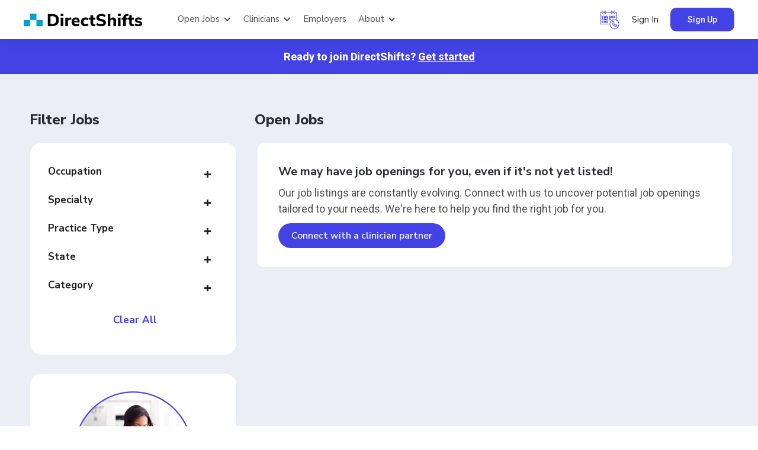

--- FILE ---
content_type: text/html
request_url: https://www.directshifts.com/open-jobs?occupation%5B%5D=Respiratory%2C+Rehabilitative+%26+Developmental+Therapists+%28OT%2C+PT%2C+etc.%29&specialty%5B%5D=Rehabilitation+Counselor
body_size: 26673
content:
<!DOCTYPE html><!-- Last Published: Fri Jan 16 2026 13:46:35 GMT+0000 (Coordinated Universal Time) --><html data-wf-domain="www.directshifts.com" data-wf-page="653f3f1d786750c37812355b" data-wf-site="5abebcf1b3e0cb4bb9718bba" lang="en"><head><meta charset="utf-8"/><title>Find Your Next Healthcare Job | DirectShifts</title><meta content="Discover the latest healthcare jobs on DirectShifts. Search and apply for your next job today. Join the fastest-growing healthcare job platform." name="description"/><meta content="Find Your Next Healthcare Job | DirectShifts" property="og:title"/><meta content="Discover the latest healthcare jobs on DirectShifts. Search and apply for your next job today. Join the fastest-growing healthcare job platform." property="og:description"/><meta content="Find Your Next Healthcare Job | DirectShifts" property="twitter:title"/><meta content="Discover the latest healthcare jobs on DirectShifts. Search and apply for your next job today. Join the fastest-growing healthcare job platform." property="twitter:description"/><meta property="og:type" content="website"/><meta content="summary_large_image" name="twitter:card"/><meta content="width=device-width, initial-scale=1" name="viewport"/><meta content="google-site-verification=gdjm-nOcmiAlpicAwk9-7oOSnibwLHknaIgmX85irIY" name="google-site-verification"/><link href="https://cdn.prod.website-files.com/5abebcf1b3e0cb4bb9718bba/css/sai-directshifts.webflow.shared.04fea4465.min.css" rel="stylesheet" type="text/css" integrity="sha384-BP6kRl5NKYElFjLn3Ss60g4mW9qyC2MtuhlyRXSYI3BTHuf3QhL5eBuUy9h5+iRM" crossorigin="anonymous"/><link href="https://fonts.googleapis.com" rel="preconnect"/><link href="https://fonts.gstatic.com" rel="preconnect" crossorigin="anonymous"/><script src="https://ajax.googleapis.com/ajax/libs/webfont/1.6.26/webfont.js" type="text/javascript"></script><script type="text/javascript">WebFont.load({  google: {    families: ["Lato:100,100italic,300,300italic,400,400italic,700,700italic,900,900italic","Merriweather:300,300italic,400,400italic,700,700italic,900,900italic","Open Sans:300,300italic,400,400italic,600,600italic,700,700italic,800,800italic","Vollkorn:400,400italic,700,700italic","Nunito Sans:300,regular,500,600,700,800,900,300italic,italic,500italic,600italic,700italic,800italic,900italic","Roboto:100,200,300,regular,500,600,700,800,900,100italic,200italic,300italic,italic,500italic,600italic,700italic,800italic,900italic"]  }});</script><script type="text/javascript">!function(o,c){var n=c.documentElement,t=" w-mod-";n.className+=t+"js",("ontouchstart"in o||o.DocumentTouch&&c instanceof DocumentTouch)&&(n.className+=t+"touch")}(window,document);</script><link href="https://cdn.prod.website-files.com/5abebcf1b3e0cb4bb9718bba/5b82fae1b4023979a912dd8d_favicon-32x32.png" rel="shortcut icon" type="image/x-icon"/><link href="https://cdn.prod.website-files.com/5abebcf1b3e0cb4bb9718bba/5b82fc6092736b0b3e7ebafe_logo_256x.png" rel="apple-touch-icon"/><link href="https://www.directshifts.com/open-jobs" rel="canonical"/><script src="https://www.google.com/recaptcha/api.js" type="text/javascript"></script><script type="text/javascript">!function(f,b,e,v,n,t,s){if(f.fbq)return;n=f.fbq=function(){n.callMethod?n.callMethod.apply(n,arguments):n.queue.push(arguments)};if(!f._fbq)f._fbq=n;n.push=n;n.loaded=!0;n.version='2.0';n.agent='plwebflow';n.queue=[];t=b.createElement(e);t.async=!0;t.src=v;s=b.getElementsByTagName(e)[0];s.parentNode.insertBefore(t,s)}(window,document,'script','https://connect.facebook.net/en_US/fbevents.js');fbq('init', '1266788487601168');fbq('track', 'PageView');</script>				
<!-- Google Tag Manager -->
<script>(function(w,d,s,l,i){w[l]=w[l]||[];w[l].push({'gtm.start':
    new Date().getTime(),event:'gtm.js'});var f=d.getElementsByTagName(s)[0],
    j=d.createElement(s),dl=l!='dataLayer'?'&l='+l:'';j.async=true;j.src=
    'https://www.googletagmanager.com/gtm.js?id='+i+dl;f.parentNode.insertBefore(j,f);
    })(window,document,'script','dataLayer','GTM-NRGK3B8');</script>
<!-- End Google Tag Manager -->

<link rel="preconnect" href="https://assets.website-files.com/">

<!-- Slick Slider cdns for testimonial component slider -->


<style>
 
/*Gloabal Classes css start*/
.site-btn-solid:hover, .site-btn-outline:hover, .site-btn-solid-header:hover {
    box-shadow: 0px 65px 18px 0px rgba(0, 0, 0, 0.00), 0px 42px 17px 0px rgba(0, 0, 0, 0.01), 0px 24px 14px 0px rgba(0, 0, 0, 0.05), 0px 10px 10px 0px rgba(0, 0, 0, 0.09), 0px 3px 6px 0px rgba(0, 0, 0, 0.10);
}
  
  
li.li.sub-li {
    list-style: circle;
}
  
  
.prsvg:hover svg ellipse, .prsvg:hover svg line, .prsvg:hover svg path, .prsvg:hover svg polyline, .prsvg:hover svg rect {
    fill: #fff !important;
}
  
/* Site Rich text css start */ 
  .site-rich-text {
    font-family: 'Roboto';
}

.site-rich-text h3 {
    color: var(--black);
    text-wrap: pretty;
    margin-top: 0;
    margin-bottom: 10px;
    font-size: 32px;
    font-weight: 700;
    line-height: 1.2;
}
  
.site-rich-text h5 {
    color: var(--black);
    letter-spacing: 0;
    text-transform: none;
    margin-top: 0;
    margin-bottom: 10px;
    font-size: 22px;
    font-weight: 700;
    line-height: 1.2;
}

.site-rich-text p {
    color: var(--site-body-text-color);
    margin-bottom: 10px;
    font-family: Roboto, sans-serif;
    line-height: 1.5;
}
.site-rich-text ul li {
    font-size: 16px;
    line-height: 1.5;
    padding: 0;
    margin-bottom: 10px;
    list-style: disc;
}
  
/* News letter bx tick color */
.sib-form .input_replaced:checked+.checkbox_tick_positive {
    background: #4343e5 !important;
    border-color: #4343e5 !important;
}
  /* News letter bx tick color end */
 .new-nv-dropdown-item-wrapper.w-dropdown:hover .nv-dropdown-toggle-btn {
    color: #4343e5;
}
.blog-news-letter-pop-up-inner, .employer-pop-up-inner {
    left: 50%;
    top: 50%;
    transform: translate(-50%, -50%);
}
.blog-inactivity-popup-inner, .employer-inactivity-pop-up-inner {
    left: 50%;
    top: 50%;
    transform: translate(-50%, -50%);
}
.job-content-bx h4 {
    font-weight: 700;
}
.investor-advisor-brand-items.txt-item {
    box-shadow: 1px 1px 5px 0 rgb(67 67 229 / 47%) !important;
    border: 0px !important;
}

.usa-signup-form-sec {
    box-shadow: 0 5px 10px rgb(0 0 0 / 20%);
    border-radius: 20px;
    float: right;
    background: #fff;
    padding: 0 20px 20px 20px; 
}
.usa-signup-form-sec fieldset {
    padding: 0 20px;
}
.usa-signup-form-sec fieldset input, .usa-signup-form-sec fieldset select {
    padding: 10px;
    border: 1px solid #ddd;
}
.usa-signup-form-sec fieldset label {
    color: #4d4e4c;
    font-weight: 400;
}
.usa-signup-form-sec fieldset:nth-child(10), .usa-signup-form-sec fieldset:nth-child(11) {
    width: 100%;
}
.usa-signup-form-sec fieldset {
    width: 50%;
    float: left;
    padding: 0 10px !important;
}
.staff-box:hover {
    box-shadow: 1px 1px 10px 0 rgb(67 67 229);
}
.staff-box{
   transition:all .5s;  
}
  .blog-new-box img.image-45 {
    object-fit: cover;
}
.form-bg-white {
    background: #fff !important;
}
.dropdown-list-6.w--open::-webkit-scrollbar {
  width: 5px;
}
.dropdown-list-6.w--open::-webkit-scrollbar-track {
  background: #f1f1f1; 
}
.dropdown-list-6.w--open::-webkit-scrollbar-thumb {
  background: #1c8ee1;
  border-radius: 20px; 
}
.dropdown-list-6.w--open::-webkit-scrollbar-thumb:hover {
  background: #555; 
}
.dropdown-list-6.w--open::-moz-scrollbar {
  width: 5px;
}
.dropdown-list-6.w--open::-moz-scrollbar-track {
  background: #f1f1f1; 
}
.dropdown-list-6.w--open::-moz-scrollbar-thumb {
  background: #1c8ee1;
  border-radius: 20px; 
}
.dropdown-list-6.w--open::-moz-scrollbar-thumb:hover {
  background: #555; 
}
.dropdown-search-main .text-block-33 {
    white-space: nowrap;
    overflow: hidden;
    text-overflow: ellipsis;
}
.blog-cat-img {
    object-fit: cover;
} 
.blog-body p.paragraph-24 {
    overflow: hidden;
    -webkit-line-clamp: 2;
    display: -webkit-box;
    -webkit-box-orient: vertical;
    text-overflow: ellipsis;
    white-space: normal;
} 
.choicesss {
    display: flex;
    max-width: 300px;
} 

#sib-container input:-ms-input-placeholder {
    text-align: left;
    font-family: 'Nunito Sans',sans-serif;
    color: #c0ccda;
  }

  #sib-container input::placeholder {
    text-align: left;
    font-family: 'Nunito Sans',sans-serif;
    color: #c0ccda;
  }

  #sib-container textarea::placeholder {
    text-align: left;
    font-family: 'Nunito Sans',sans-serif;
    color: #c0ccda;
  }
  .sib-form .choicesss .entry__choice:not(:first-child) {
    margin-top: 0;
}
.clician-newsletter #sib-container {
    box-shadow: 1px 0px 10px 5px rgb(0 0 0 / 5%);
    border-radius: 14px !important;
    overflow: hidden;
    padding: 30px;
    background: #fff !important;
    margin-bottom: 10px;
}
.sib-form .clician-newsletter #sib-container .checkbox {
    height: 15px;
    vertical-align: -0.125em;
    width: 15px;
    position: relative;
    top: -1px;
}
.custom-chk-bx form {
    display: flex;
    gap: 10px;
}
.clician-newsletter #sib-container {
    position: relative;
}

button.sib-form-block__button.sib-form-block__button-with-loader.sing-up-btn {
    margin-top: 70px;
}
.custom-chk-bx {
    position: absolute;
    bottom: 134px;
    max-width: 80%;
    text-align: left;
    left: 47px;
}

.div-block-55 .success_paragraph {
    display: block;
    margin-top:10px;
    font-size: 14px;
    text-align: center;
    line-height: normal;
    color: red;
}

.inner-success .success_paragraph{
    color:#008000;
}

button.sing-up-btn[disabled] {
    cursor: not-allowed !important;
    opacity: .7;
}
  .custom-chk-bx input {
  height: 16px;
}
  .contact-us-val[disabled]{
    opacity: 0.7;
    cursor: not-allowed;  
}
.phone-error {
    color: red;
    text-align: left;
    position: absolute;
    top: 35%;
    font-size: 12px;
    left: 2%;
}
.form-4 {
    position: relative;
}
.schedule-val[disabled]{
    opacity: 0.7;
    cursor: not-allowed;  
}
.emp-top-form .phone-error {
    top: 23.5%;
}
#emp-contact .phone-error {
    top: 32%;
}
input[type="number"]::-webkit-outer-spin-button,
input[type="number"]::-webkit-inner-spin-button {
    -webkit-appearance: none;
    margin: 0;
}

.faq-item-bx.is-active a.question-link {
    background-image: url(https://cdn.prod.website-files.com/5abebcf1b3e0cb4bb9718bba/63c4f16d29588d2ccca095c6_arrow-upward-purple.png);
}
.rich-text-block-7.w-richtext p, .rich-text-block-5.w-richtext p {
    font-size: 20px;
    line-height: 30px;
    margin-bottom:0;
}
.testimonial-section .w-slide {
    vertical-align: middle;
}
.slider-mask .w-slide {
    vertical-align: middle;
}

  
.about-team-text.w-richtext p {
    font-size: 16px;
    line-height: 24px;
    min-height: 168px;
}
.team-slider-section .slick-next:before {
    content: url(https://cdn.prod.website-files.com/5abebcf1b3e0cb4bb9718bba/63bfe8e4a55c34193bd8b887_right-arrow.svg);
    background:#fff;
    border-radius: 100%;
    padding: 10px 14px;
    font-size: 16px;
    box-shadow: 1px 2px 7px #abd5ff;
}
.team-slider-section .slick-next {
    right: 0px;
    opacity:inherit;
}
.team-slider-section .slick-prev:before {
    content: url(https://cdn.prod.website-files.com/5abebcf1b3e0cb4bb9718bba/63bfe8e40fc06269e6421213_left-arrow.svg);
    background:#fff;
    border-radius: 100%;
    padding: 10px 14px;
    font-size: 16px;
    box-shadow: 1px 2px 7px #abd5ff;
}
.team-slider-section .slick-prev {
    left: -14px;
    opacity:inherit;
    z-index:99
} 
.inner-invester-advisor .slick-track {
    padding-top: 30px;
    padding-bottom:30px;
    display:flex;
    align-items:center;
}
.inner-invester-advisor button {
    display: none !important;
}

 .team-about-txt.w-richtext p {
    font-size: 14px;
    color: #fff;
    line-height: 24px;
}
  .team2-about-txt.w-richtext p {
    font-size: 14px;
    line-height: 24px;
    color: #4d4e4c;
}
.job-content-bx p {
    font-size: 14px;
    line-height: 24px;
}
.job-content-bx li {
    font-size: 14px;
    line-height: 24px;
}
.job-content-bx h4 strong {
    font-size: 18px;
    font-weight: 300;
    color: #000;
    line-height: 28px;
}
 .investor-advisor-brand-items.txt-item {
    display: flex !important;
    align-items: center;
}
  
 .stripbgblue.hospital.whattheysay.hospartners.hsldr.hpst.crsft.wf-section .w-slider-dot {background: rgb(255 255 255 / 72%);}
.stripbgblue.hospital.whattheysay.hospartners.hsldr.hpst.crsft.wf-section .w-slider-dot.w-active {background: #fff;}
 
.video-boxdcmnt .w-background-video--control {
    width: auto !important;
    height: auto !important;
}
.video-boxdcmnt .w-background-video--control img {
    opacity: 0;
}  

/* New Main Nav Bar - March 2024 - Css Start */

.new-nv-dropdown-item-wrapper.w-dropdown:hover .nv-dropdown-toggle-btn.v-two-toggle-btn {
    color: var(--black-site-main);
    border-bottom-color: var(--purple-main);
}
.new-nv-dropdown-item-wrapper.w-dropdown:hover .nv-dropdown-toggle-btn.v-two-toggle-btn .nav-toggle-heading-link.v-two-nthl {
    color: var(--black-site-main);
}
 @media screen and (max-width: 991px) {

.new-nv-dropdown-item-wrapper.w-dropdown:hover .nv-dropdown-toggle-btn.v-two-toggle-btn {
    border-bottom-color: transparent;
}
}

/*New Main Nav Bar - March 2024 - Css End */  
  
 @media screen and (min-width: 768px) {
 .clm35 {margin-right: 20px;}
}
 @media screen and (max-width: 767px) {

 .whattheysaylogo {margin-top: 20px;} 
.cltwt
   {
     display:block !important;
   }
  }
@media screen and (max-width: 600px) {
.team-slider-section .slick-prev, .team-slider-section .slick-next {
    width: 50px;
    height: 50px;
}
.job-listing-wrapper .jl-title {
    text-align: left;
}
.jl-pt-wrapper h6.jl-pt-heading {
    text-align: left;
}
.job-listing-wrapper table {
    border-spacing: 0 24px;
}
.jl-pt span.jl-pt-inr-items {
    border-radius: 40px;
    line-height: 14px;
}
.job-listing-wrapper span.jl-sn-inr-items {
    border-radius: 40px;
    line-height: 14px;
}
.job-listing-wrapper td {
    padding: 14px 12px;
}
.job-listing-wrapper .jl-title a.data-link {
    font-size: 18px;
    line-height: 26px;
}
.apply-now-wrap {
    width: 100%;
    text-align: left;
}
.jl-title-wrap {
    flex-direction: column;
    gap: 10px;
    margin-bottom: 26px;
}
.job-listing-wrapper ul.search_fields {
    padding-left: 0;
    flex-direction: column;
}
.job-listing-wrapper li.search_field input {
    width: 100%;
    border-bottom: 1px solid #dedede;
    border-right: none;
}  
.job-listing-wrapper {
    padding: 10px 10px;
}
  .blog-v2-wrapper.single p a {
    word-break: break-all;
}
 .team-slider-section ul.slick-dots {
    display: none !important;
} 
.team-slider-section .slick-next {
    right: -10px;
}
.team-slider-section .slick-prev {
    left: -10px;
} 
.rich-text-block-7.w-richtext p, .rich-text-block-5.w-richtext p {
    font-size: 16px;
    line-height: 26px;
}
.custom-chk-bx {
    bottom: 90px;
    left: 28px;
}
button.sib-form-block__button.sib-form-block__button-with-loader.sing-up-btn {
    margin-top: 80px;
    padding: 10px 30px !important;
} 
.clician-newsletter #sib-container {
    padding: 10px;
}  
}
 @media screen and (max-width: 360px) {
.custom-chk-bx {
    bottom: 70px;
    left: 28px;
}
  }
     @media screen and (min-width: 768px) and (max-width: 991px) {
  .fltp .flleftsct, .fltp .clmlg {
    width: 100%;
    padding-bottom: 30px;
}
  } 
   @media screen and (min-width: 992px) and (max-width: 1200px) {
  .navmenulink
  {
  padding-left: 20px !important;  
  }
     .button.cta-blue.sign-up
     {
       width:100px !important;
     }
  }

 @media screen and (max-width: 1092px) and (min-width: 992px){
.new-nav-menu .nv-dropdown-toggle-btn.w-dropdown-toggle {
    padding: 10px;
}
.new-nav-menu a.new-nav-link-item {
    padding: 10px;
}
.new-nav-menu .sign-in-sign-up-wrapper a.new-nav-link-item  {
    padding: 10px 30px;
}
}
</style>

<!-- Google tag (gtag.js) -->
<script async src="https://www.googletagmanager.com/gtag/js?id=G-H8HEWMX2WT"></script>
<script>
  window.dataLayer = window.dataLayer || [];
  function gtag(){dataLayer.push(arguments);}
  gtag('js', new Date());
  gtag('config', 'G-H8HEWMX2WT');
</script>



<!--Dynamic UTM -->
<script>
const searchParams = new URLSearchParams(window.location.search);
if (!searchParams.get('utm_source') && document.referrer) {
    const referrerHostname = new URL(document.referrer).hostname;
	console.log('test-'+referrerHostname);
	console.log(window.location.hostname);
	console.log(window.location.href);
    if (referrerHostname !== window.location.hostname) {
        const urlObj = new URL(window.location.href);
        const sourceParam = urlObj.searchParams.get('source');
        const isEmployerSuccessPage =
            urlObj.pathname === "/form-submission-success" &&
            sourceParam &&
            decodeURIComponent(sourceParam).startsWith("employer-page");

        if (!isEmployerSuccessPage) {
            const url = new URL(window.location);
            url.searchParams.set('utm_source', referrerHostname);
            url.searchParams.set('utm_medium', 'referral');
            url.searchParams.set('utm_campaign', 'none');

            const uCcurrentDate = new Date().toLocaleDateString('en-US', {
                month: '2-digit',
                day: '2-digit',
                year: 'numeric'
            }).replace(/\//g, '');

            url.searchParams.set('utm_content', uCcurrentDate);
            window.history.replaceState({}, '', url);
        }
    }
}
</script>

<script>
    document.addEventListener('DOMContentLoaded', (event) => {
      const canonicalLink = document.querySelector('link[rel="canonical"]');
      if (canonicalLink) {
        canonicalLink.setAttribute('href', window.location.href);
      }
    });
</script>
<script src="https://code.jquery.com/jquery-3.6.0.min.js"></script>

<script>
    jQuery(document).ready(function () {
        $('.card-header').on('click', function () {
            jQuery('.card-content').not($(this).next('.card-content')).slideUp();
            jQuery('.card-header').not(this).removeClass('active');
            jQuery(this).next('.card-content').slideToggle();
            jQuery(this).toggleClass('active');
        });
    });
</script>


<style>
.sidebtmlft.notFoundResult {
    height: auto;
}
@media screen and (max-width:767px) {
.nrfound {
    padding: 15px !important;
}
.nrfound a {
    display: inline-block;
    width: 100% !important;
    text-align: center;
}
.card label {
    align-items: center !important;
}
}
</style>
</head><body class="body"><div data-animation="default" data-collapse="medium" data-duration="400" data-easing="ease" data-easing2="ease" role="banner" class="new-d-shift-nav v-two-nav w-nav"><div class="wrapper new-nv-container v-two-container w-container"><a href="/" class="new-nav-brand utm-btn-val-header w-nav-brand"><img src="https://cdn.prod.website-files.com/5abebcf1b3e0cb4bb9718bba/66daec09061994f2e21fafe8_DS%20Logo%20optimize.svg" alt="" class="new-nav-logo"/></a><nav role="navigation" class="new-nav-menu v-two-nav-menu w-nav-menu"><div class="v-two-nav-menu-lft"><div data-hover="false" data-delay="0" class="new-nv-dropdown-item-wrapper w-dropdown"><div class="nv-dropdown-toggle-btn v-two-toggle-btn w-dropdown-toggle"><div class="drop-arrow-down v-two-arrow-icn w-icon-dropdown-toggle"></div><a href="/open-jobs" aria-current="page" class="nav-toggle-heading-link v-two-nthl utm-btn-val-header w-inline-block w--current"><div>Open Jobs</div></a></div><nav class="new-nv-drop-list v-two-drop-list over-flow w-dropdown-list"><div class="nv-item-two-col-bx"><div class="nv-col-left"><a href="https://www.directshifts.com/open-jobs?occupation%5B%5D=Physician+%28MD%2FDO%29" class="new-nv-dropdown-item v-two-dropdown-item utm-btn-val-header w-dropdown-link">Physician</a><a href="https://www.directshifts.com/open-jobs?occupation%5B%5D=Registered+Nurse+%28RN%29" class="new-nv-dropdown-item v-two-dropdown-item utm-btn-val-header w-dropdown-link">Registered Nurse</a><a href="https://www.directshifts.com/open-jobs?occupation%5B%5D=Advanced+Practice+Registered+Nurse+%28APRN%2C+NP%2C+CNS%2C+Midwife%2C+etc.%29" class="new-nv-dropdown-item v-two-dropdown-item utm-btn-val-header w-dropdown-link">Nurse Practitioner</a><a href="https://www.directshifts.com/open-jobs?occupation%5B%5D=Physician+Assistant+%28PA%29" class="new-nv-dropdown-item v-two-dropdown-item utm-btn-val-header w-dropdown-link">Physician Assistant</a><a href="https://www.directshifts.com/open-jobs?occupation%5B%5D=Behavioral+Health+%26+Social+Work+Services+%28Counselors%2C+Social+Workers%2C+etc.%29" class="new-nv-dropdown-item v-two-dropdown-item utm-btn-val-header w-dropdown-link">Behavioral Health</a><a href="https://www.directshifts.com/open-jobs?occupation%5B%5D=Certified+Registered+Nurse+Anesthesist+%28CRNA%29" class="new-nv-dropdown-item v-two-dropdown-item utm-btn-val-header w-dropdown-link">CRNA</a></div><div class="nv-col-right"><a href="https://www.directshifts.com/open-jobs?occupation%5B%5D=Technologist+%28Sonography%2C+Radiology%2C+etc.%29" class="new-nv-dropdown-item v-two-dropdown-item utm-btn-val-header w-dropdown-link">Technologist</a><a href="https://www.directshifts.com/open-jobs?occupation%5B%5D=Technician+%28Radiologic%2C+Cardiovascular%2C+Histo%2C+etc.%29" class="new-nv-dropdown-item v-two-dropdown-item utm-btn-val-header w-dropdown-link">Technician</a><a href="https://www.directshifts.com/open-jobs?occupation%5B%5D=Licensed+Practical+Nurse%2FLicensed+Vocational+Nurse+%28LVN%2C+LPN%29" class="new-nv-dropdown-item v-two-dropdown-item utm-btn-val-header w-dropdown-link">LVN/LPN</a><a href="https://www.directshifts.com/open-jobs?occupation%5B%5D=Certified+Nursing+Assistant+%28CNA%29" class="new-nv-dropdown-item v-two-dropdown-item utm-btn-val-header w-dropdown-link">CNA</a><a href="https://www.directshifts.com/open-jobs?occupation%5B%5D=Medical+Assistants+%28CMA%2C+RMA%29" class="new-nv-dropdown-item v-two-dropdown-item utm-btn-val-header w-dropdown-link">Medical Assistant</a><a href="https://www.directshifts.com/open-jobs?occupation%5B%5D=Dental+Services+%28DDS%2C+Technician%2C+Hygienist%2C+etc.%29" class="new-nv-dropdown-item v-two-dropdown-item utm-btn-val-header w-dropdown-link">Dental Services</a></div></div><a href="/open-jobs" aria-current="page" class="new-nv-dropdown-item v-two-dropdown-item txt-center utm-btn-val-header w-dropdown-link w--current">Browse All Jobs</a></nav></div><div data-delay="0" data-hover="false" class="new-nv-dropdown-item-wrapper w-dropdown"><div class="nv-dropdown-toggle-btn v-two-toggle-btn w-dropdown-toggle"><div class="drop-arrow-down v-two-arrow-icn w-icon-dropdown-toggle"></div><div>Clinicians</div></div><nav class="new-nv-drop-list v-two-drop-list w-dropdown-list"><a href="/for-clinicians" class="new-nv-dropdown-item v-two-dropdown-item utm-btn-val-header w-dropdown-link">Why DirectShifts</a><div data-delay="0" data-hover="true" class="sub-drop-wrapper w-dropdown"><div class="new-nv-dropdown-item sub-drop-inner v-two-sub-drop-inner w-dropdown-toggle"><div class="drop-arrow-down v-two-arrow-icn inner-drop-down-arrow w-icon-dropdown-toggle"></div><div>Occupations</div></div><nav class="new-nv-drop-list new-drop-sub-list v-two-new-drop-sub-list w-dropdown-list"><a href="/physician" class="new-nv-dropdown-item v-two-dropdown-item utm-btn-val-header w-dropdown-link">Physician</a><a href="/virtual-counseling-jobs" class="new-nv-dropdown-item v-two-dropdown-item utm-btn-val-header w-dropdown-link">Virtual Counseling</a><a href="/allied-health" class="new-nv-dropdown-item v-two-dropdown-item utm-btn-val-header w-dropdown-link">Allied Health</a></nav></div><div data-delay="0" data-hover="true" class="sub-drop-wrapper w-dropdown"><div class="new-nv-dropdown-item sub-drop-inner v-two-sub-drop-inner w-dropdown-toggle"><div class="drop-arrow-down v-two-arrow-icn inner-drop-down-arrow w-icon-dropdown-toggle"></div><div>Salary Guides</div></div><nav class="new-nv-drop-list new-drop-sub-list v-two-new-drop-sub-list w-dropdown-list"><a href="/salary-guides/advanced-practice-provider" class="new-nv-dropdown-item v-two-dropdown-item utm-btn-val-header w-dropdown-link">Advanced Practice Provider</a><a href="/salary-guides/cna" class="new-nv-dropdown-item v-two-dropdown-item utm-btn-val-header w-dropdown-link">CNA</a><a href="/salary-guides/registered-nurse" class="new-nv-dropdown-item v-two-dropdown-item utm-btn-val-header w-dropdown-link">Registered Nurse</a><a href="/salary-guides/lvn-lpn" class="new-nv-dropdown-item v-two-dropdown-item utm-btn-val-header w-dropdown-link">LVN/LPN</a><a href="/salary-guides/physician" class="new-nv-dropdown-item v-two-dropdown-item utm-btn-val-header w-dropdown-link">Physician</a></nav></div><div data-delay="0" data-hover="true" class="sub-drop-wrapper w-dropdown"><div class="new-nv-dropdown-item sub-drop-inner v-two-sub-drop-inner w-dropdown-toggle"><div class="drop-arrow-down v-two-arrow-icn inner-drop-down-arrow w-icon-dropdown-toggle"></div><div>Clinician Resources</div></div><nav class="new-nv-drop-list new-drop-sub-list v-two-new-drop-sub-list w-dropdown-list"><a href="/clinician-resources" class="new-nv-dropdown-item v-two-dropdown-item utm-btn-val-header w-dropdown-link">Blogs</a><a href="/interviews" class="new-nv-dropdown-item v-two-dropdown-item utm-btn-val-header w-dropdown-link">Interviews</a><a href="/podcast" class="new-nv-dropdown-item v-two-dropdown-item utm-btn-val-header w-dropdown-link">Podcasts</a><a href="/events" class="new-nv-dropdown-item v-two-dropdown-item utm-btn-val-header w-dropdown-link">Events</a></nav></div><a href="/directshifts-pulse" class="new-nv-dropdown-item v-two-dropdown-item utm-btn-val-header w-dropdown-link">Clinician Questions &amp; Advice</a><div data-delay="0" data-hover="true" class="sub-drop-wrapper w-dropdown"><div class="new-nv-dropdown-item sub-drop-inner v-two-sub-drop-inner w-dropdown-toggle"><div class="drop-arrow-down v-two-arrow-icn inner-drop-down-arrow w-icon-dropdown-toggle"></div><div>Community &amp; Benefits</div></div><nav class="new-nv-drop-list new-drop-sub-list v-two-new-drop-sub-list w-dropdown-list"><a href="/clinician-perk-benefits" class="new-nv-dropdown-item v-two-dropdown-item utm-btn-val-header w-dropdown-link">Perks &amp; Benefits</a><a href="/referral-program" class="new-nv-dropdown-item v-two-dropdown-item utm-btn-val-header w-dropdown-link">Referral Program</a><a href="/directshifts-ambassadors" class="new-nv-dropdown-item v-two-dropdown-item utm-btn-val-header w-dropdown-link">Be An Ambassador</a></nav></div><a href="/directshifts-mobile-app" class="new-nv-dropdown-item v-two-dropdown-item utm-btn-val-header w-dropdown-link">Download Mobile App</a><a href="/clinician-licensing-services" class="new-nv-dropdown-item v-two-dropdown-item utm-btn-val-header w-dropdown-link">Licensing Services</a></nav></div><a href="/employer" class="nv-link-item-single utm-btn-val-header">Employers</a><div data-hover="false" data-delay="0" class="new-nv-dropdown-item-wrapper w-dropdown"><div class="nv-dropdown-toggle-btn v-two-toggle-btn w-dropdown-toggle"><div class="drop-arrow-down v-two-arrow-icn w-icon-dropdown-toggle"></div><div>About</div></div><nav class="new-nv-drop-list v-two-drop-list w-dropdown-list"><a href="/about-us" class="new-nv-dropdown-item v-two-dropdown-item utm-btn-val-header w-dropdown-link">About Us</a><a href="/company-culture" class="new-nv-dropdown-item v-two-dropdown-item utm-btn-val-header w-dropdown-link">Company Culture</a><a href="/careers" class="new-nv-dropdown-item v-two-dropdown-item utm-btn-val-header w-dropdown-link">Careers</a><a href="/faq" class="new-nv-dropdown-item v-two-dropdown-item utm-btn-val-header w-dropdown-link">FAQs</a><a href="/press-media" class="new-nv-dropdown-item v-two-dropdown-item utm-btn-val-header w-dropdown-link">Press and Media</a></nav></div></div><div class="sign-in-sign-up-wrapper v-two-sign-in-wrapper"><div data-w-id="84f269a1-94e5-e89c-6f67-77b2c6a46464" class="mobile-calendar-item"><img src="https://cdn.prod.website-files.com/5abebcf1b3e0cb4bb9718bba/65f9938cc99efcbbe0d9e111_%234343e5.svg" loading="lazy" alt="" class="nv-stacp-icn"/></div><div data-hover="false" data-delay="0" class="new-nv-dropdown-item-wrapper desktop-calendar-item w-dropdown"><div class="nv-dropdown-toggle-btn v-two-toggle-btn spcl-icn w-dropdown-toggle"><div class="drop-arrow-down v-two-arrow-icn spcl-arrow-icn w-icon-dropdown-toggle"></div><a href="#" class="link-block-18 w-inline-block"><img src="https://cdn.prod.website-files.com/5abebcf1b3e0cb4bb9718bba/65f9938cc99efcbbe0d9e111_%234343e5.svg" loading="lazy" alt="" class="nv-stacp-icn"/></a></div><nav class="new-nv-drop-list v-two-drop-list spcl-icn-drop-list w-dropdown-list"><a href="/speak-to-a-recruiter" class="new-nv-dropdown-item v-two-dropdown-item utm-btn-val-header w-dropdown-link">Speak To A Clinician Partner</a><a href="/schedule-a-demo" class="new-nv-dropdown-item v-two-dropdown-item utm-btn-val-header w-dropdown-link">Hiring? Book A Demo</a><a href="/explore-employer-licensing" class="new-nv-dropdown-item v-two-dropdown-item utm-btn-val-header w-dropdown-link">Explore Employer Licensing</a></nav></div><div class="v-two-btn-wrapper"><a href="https://app.directshifts.com/users/sign_in" class="new-nav-link-item sign-in-btn v-two-sign-in-btn utm-btn-val-header w-nav-link">Sign In</a><div class="signup-new-btn-bx"><a href="/sign-up" class="site-btn-solid-header utm-btn-val-header w-button">Sign Up</a></div></div></div><div class="mobile-calendar-dropdown-items-wrapper"><a href="/speak-to-a-recruiter" class="new-nv-dropdown-item v-two-dropdown-item calendar-mobile-item-only">Speak To A Clinician Partner</a><a href="/schedule-a-demo" class="new-nv-dropdown-item v-two-dropdown-item calendar-mobile-item-only">Hiring? Book A Demo</a></div></nav><div class="menu-button-2 w-nav-button"><div class="w-icon-nav-menu"></div></div></div></div><section class="ready_to_join readyjoinbg"><div class="w-layout-blockcontainer wrapper w-container"><p class="readyjointxt">Ready to join DirectShifts? <a href="https://www.directshifts.com/sign-up" class="link-49 utm-btn-val">Get started</a></p></div></section><div class="job-listing-section joblistnbac"><div class="wrapper jobwrapper w-container"><div class="job-listing-wrapper"><div class="w-embed w-script"><div class="job-post-wrapper">
   <div class="filter-job">
      <div class="filter-hdg">
         <div class="fltrhdgs">
            <div class="fltrjbs">
               <h3>Filter Jobs</h3>
            </div>
            <div class="fltrcntrs"><span id="checked-count"></span></div>
         </div>
         <div class="accordion">
            <form id="api-job-listing" action="#" method="POST">
               <ul class="search_fields">
                  <li class="search_field card">
                     <div class="card-header">
                        <h4 id="occ_trigger">Occupation</h4>
                     </div>
                     <div class="card-content">
                        <div class="apiOccupation"><input type="text" id="searchOccupation" placeholder="Occupation" /></div>
                     </div>
                  </li>
                  <li class="search_field card">
                     <div class="card-header">
                        <h4>Specialty</h4>
                     </div>
                     <div class="card-content specialityList">
                        <div class="listSpeciality"><input type="text" id="searchSpecialty" placeholder="Specialty" /></div>
                     </div>
                  </li>
                  <li class="search_field card">
                     <div class="card-header">
                        <h4>Practice Type</h4>
                     </div>
                     <div class="card-content">
                        <div class="listPractice"><input type="text" id="searchPractice" placeholder="Practice Type" /></div>
                     </div>
                  </li>
                  <li class="search_field card">
                     <div class="card-header">
                        <h4>State</h4>
                     </div>
                     <div class="card-content">
                        <div class="apiState"><input type="text" id="searchState" placeholder="State" /></div>
                     </div>
                  </li>
                  <li class="search_field card">
                     <div class="card-header">
                        <h4>Category</h4>
                     </div>
                     <div class="card-content">
                        <div class="listCategory"><input type="text" id="searchCat" placeholder="Category" /></div>
                     </div>
                  </li>
                  <li class="clrbtn"><a href="javascript:void(0)" id="clear-all-button">Clear All</a></li>
               </ul>
            </form>
         </div>
         <div class="sidebtmlft">
            <div class="hlplftbtn">
               <div class="hlplfimg"><img src="https://cdn.prod.website-files.com/5abebcf1b3e0cb4bb9718bba/64f5d48a596566bd337399c8_image1.webp" class="img-fluid" alt="" /></div>
               <div class="hlplftxt">
                  <h4>Let us help find your next job</h4>
                  <div class="contrecrtr">          
                   <!-- Calendly link widget begin -->
 <link href="https://assets.calendly.com/assets/external/widget.css" rel="stylesheet">
 <script src="https://assets.calendly.com/assets/external/widget.js" type="text/javascript" async></script>
                  <a class="site-btn-solid" target="_blank" href="https://calendly.com/directshifts-recruiter/directshifts-clinician-partner" onclick="https://calendly.com/directshifts-recruiter/directshifts-clinician-partner">Contact a clinician partner</a>
                  <!-- Calendly link widget end -->
                  </div>
                  <div class="hlpnxtphn"><a href="tel:9173102460">(917) 310-2460</a></div>
               </div>
            </div>
         </div>
      </div>
   </div>
   <div class="job-posts">
      <div class="jbpsthdg">
         <h3>Open Jobs</h3>
      </div>
      <div class="j-body">
         <table border="1" style="width: 100%">
            <thead>
               <tr style="display:none;">
                  <th>Title</th>            
               </tr>
            </thead>
            <tbody id="root"></tbody>
         </table>
      </div>
   </div>
</div>
<div class="api-pagination">
   <nav class="pagination"><span class="prev">Prev</span><span class="page current">1 </span><span class="next">Next</span></nav>
</div></div><div class="find-your-nxt-job-only-for-mobile-tab w-embed w-script"><div class="sidebtmlft">
    <div class="hlplftbtn">
        <div class="hlplfimg">
            <img src="https://cdn.prod.website-files.com/5abebcf1b3e0cb4bb9718bba/66e931b8c2393407eb25de84_let-us-help-mobile-img%20200x201.webp" class="img-fluid" alt="" />
        </div>
        <div class="hlplftxt">
            <h4>Let us help find your next job</h4>
    <div class="contrecrtr">
        <!-- Calendly link widget begin -->
<link href="https://assets.calendly.com/assets/external/widget.css" rel="stylesheet">
<script src="https://assets.calendly.com/assets/external/widget.js" type="text/javascript" async></script>
<a class="site-btn-solid" href="" onclick="Calendly.initPopupWidget({url: 'https://calendly.com/directshifts-recruiter/directshifts-clinician-partner'});return false;">Contact a clinician partner</a>
<!-- Calendly link widget end -->
    </div>
    <div class="hlpnxtphn">
        <a href="tel:9173102460">(917) 310-2460</a>
    </div>
        </div>
    </div>
            </div></div></div></div><div class="w-embed w-script"><div id="ajaxContent"></div>
<script>
var Webflow = Webflow || [];
Webflow.push(function() {
  //jQuery.get('https://cdn.jsdelivr.net/gh/matrixinfologics/ds-job/jobspilist30oct.js', function(data) {
  //jQuery.get('https://cdn.jsdelivr.net/gh/directShifts/website/open-job-api-data-nov29.js', function(data) {
jQuery.get('https://cdn.jsdelivr.net/gh/directShifts/website/job_api_dec_2025_v3.js', function(data) {
    var script = document.createElement('script');
    script.text = data; 
    jQuery('#ajaxContent').append(script);  
  });
});
</script></div></div><div class="css-desktop-1 w-embed"><style>
.nrfound {
    background-color: #fff;
    padding: 25px 35px 40px;
    display: block;
    border-radius: 10px;
    transition: box-shadow .3s, transform 325ms, -webkit-transform 325ms
}
.nrfound h2 {
    font-weight: 700;
    letter-spacing: 0;
    font-size: 20px;
    line-height: 25px
}
.nrfound a {
    padding: 8px 20px;
    font-size: 16px;
    width: 200px;
    font-weight: 600;
    color: #fff;
    font-family: 'Nunito Sans', sans-serif;
    border-radius: 50px;
    background-color: #4343e5;
    transition: .4s, _ .4s;
    border: 2px solid transparent !important
}
.nrfound a:hover {
    color: #4343e5 !important;
    border: 2px solid #4343e5 !important;
    background: 0 0 !important
}
datalist#lists_category {
    height: 100px;
}
.job-listing-wrapper table {
    max-width: 1020px;
    margin: 3px auto 0 auto;
}
.jbpsthdg h3 {
    margin: 0px;
    padding: 0px 0px 0px 10px;
    font-size: 24px;
    line-height: 34px;
    font-weight: 800;
}
.job-listing-wrapper h1 {
    font-family: 'Nunito Sans', sans-serif;
    font-weight: 800;
    font-size: 34px line-height: 46px;
    text-align: center;
    margin-bottom: 40px;
}
.job-listing-wrapper ul.search_fields {
    display: flex;
    list-style: none;
    margin-left: 0;
    padding-left: 10px;
    background: #fff;
    border-radius: 8px;
    overflow: hidden;
    justify-content: space-between;
}
.job-listing-wrapper li.search_field input {
    font-size: 14px;
    padding: 20px 10px;
    border: none;
    font-family: 'Nunito Sans', sans-serif;
    font-weight: 600;
    border-radius: 0;
    color: #333333;
    width: 160px;
    background: none;
    /*border-right: 1px solid #cfcfcf;*/
    border-right: 0;
    width: 100%;
}
.job-listing-wrapper input.api-button {
    width: 100%;
    color: white;
    font-weight: 600;
    font-family: 'Nunito Sans', sans-serif;
    font-size: 18px;
    height: 100%;
    padding: 12px 40px;
    background-color: #4343e5;
    transition: background-color .2s, box-shadow .2s;
}
.job-listing-wrapper input.api-button:hover {
    background-color: #1976D2;
}
.job-listing-wrapper table {
    border: none;
}
.job-listing-wrapper li.search_field {
    padding: 0;
}
.job-listing-wrapper li.search-btn {
    padding: 0;
    margin: 0;
}
.job-listing-wrapper li.search_field input:focus-visible {
    outline: none;
}
.job-listing-wrapper li.search_field.lst input {
    border-right: none;
}
.job-listing-wrapper table {
    border-collapse: inherit;
    border-spacing: 14px;
}
.job-listing-wrapper td {
    position: relative;
    background: white;
    border: none;
    padding: 40px 30px 30px 30px;
    border-radius: 20px;
    transition: box-shadow .3s, transform 325ms, -webkit-transform 325ms;
}
.job-listing-wrapper td {
    box-shadow: 2px 0px 20px 0px rgba(0, 0, 0, 0.05);
}
.job-listing-wrapper .jl-title a.data-link {
    font-size: 22px;
    text-transform: capitalize;
    font-family: 'Nunito Sans', sans-serif;
    font-weight: 800;
    color: #3d3d3d;
    line-height: 32px;
}
.job-listing-wrapper .jl-location span {
    font-size: 16px;
    color: #3d3d3d;
    font-weight: 600;
    line-height: 26px;
    font-family: 'Nunito Sans', sans-serif;
}
.job-listing-wrapper .jl-title {
    display: inline-block;
}
.job-listing-wrapper .jl-location {
    display: flex;
    text-transform: capitalize;
    align-items: center;
}
.jl-title-wrap {
    display: flex;
    gap: 0;
    align-items: flex-start;
    justify-content: space-between;
}
.jl-main-head {
    margin: 8px 0;
}
.jl-location img {
    margin-right: 10px;
    width: 20px;
    height: 20px;
}
.apply-now-wrap a.btn-applynow {
    background-color: var(--purple-main);
    color: var(--white);
    text-align: center;
    border-radius: 4px;
    margin-bottom: 0;
    padding: 12px 29px;
    font-family: Roboto, sans-serif;
    font-size: 14px;
    font-weight: 500;
    line-height: 16px;
    transition: all .25s;
	display:inline-block;
}

.apply-now-wrap a.btn-applynow:hover {
    background-color: #2121e0;
}

.job-listing-wrapper nav.pagination {
    margin: 0 auto;
    max-width: 560px;
    padding: 30px 0;
    display: flex;
    flex-wrap: wrap;
    justify-content: center;
}
.job-listing-wrapper span.jl-sn-inr-items {
    font-size: 14px;
    line-height: 18px;
    color: #777677;
    padding: 5px 10px;
    background: #ebeef5;
    margin: 4px 14px 4px 0;
    font-weight: 500;
    border-radius: 8px;
    font-family: 'Nunito Sans', sans-serif;
}
.job-listing-wrapper .jl-sn {
    display: flex;
    flex-wrap: wrap;
    margin-top: 0;
}
.job-listing-wrapper nav.pagination span {
    background: #fff;
    padding: 10px 14px;
    margin: 6px;
    color: #4343e5;
    font-family: 'Nunito Sans', sans-serif;
    font-weight: 600;
    border-radius: 5px;
}
.job-listing-wrapper nav.pagination span:hover {
    background: #d3e9ff;
}
.job-listing-wrapper nav.pagination span.current {
    background: #4343e5;
    color: #fff;
}
/*cs*/
.job-post-wrapper {
    background: transparent !important;
}
.job-post-wrapper .filter-job .accordion {
    text-align: center;
    background-color: #fff;
    border: 1px solid #e4ecf6;
    border-radius: 20px;
    margin-top: 0;
    margin-left: auto;
    margin-right: auto;
    padding: 30px 30px;
    display: block;
    margin-bottom: 30px;
}
.job-post-wrapper .filter-job .accordion .card-header {
    background: #fff;
    padding: 5px 0px;
}
.job-post-wrapper .filter-job .accordion .card {
    border: 0px solid #ddd;
}
.fltrhdgs {
    display: flex;
    justify-content: space-between;
    padding-bottom: 21px;
}
.jbpsthdg {
    padding-bottom: 6px;
}
.fltrhdgs .fltrjbs,
.fltrhdgs .fltrcntrs {
    display: flex;
    flex-wrap: wrap;
    flex-direction: column;
    flex-basis: 50%;
    margin-bottom: 0px;
    padding-bottom: 0px;
}
.fltrhdgs .fltrjbs,
.fltrhdgs h3 {
    margin: 0px;
    padding: 0;
    font-size: 24px;
    line-height: 34px;
    font-weight: 800;
}
.fltrhdgs .fltrcntrs span#checked-count {
    text-align: right;
    font-size: 22px;
    line-height: 32px;
}
.job-post-wrapper .filter-job .accordion .card .card-header {
    position: relative;
}
.job-post-wrapper .filter-job .accordion .card .card-header:before {
    content: '\+';
    position: absolute;
    right: 12px;
    top: 13px;
    font-size: 22px;
    font-weight: 700;
}
.job-post-wrapper .filter-job .accordion .card .card-header.active:before {
    font-size: 0px;
}
.job-post-wrapper .filter-job li.clrbtn {
    text-align: center;
    margin: 0 auto;
    padding-top: 20px;
}
li.clrbtn a#clear-all-button {
    display: block;
    text-align: center;
    font-size: 17px;
    color: #000;
    font-weight: 700;
}
.job-post-wrapper .filter-job h4 {
    color: #202024;
    font-weight: 700;
}
.job-post-wrapper .filter-job .accordion .card .card-header:before {
    color: #202024;
    font-weight: 900;
}
.job-post-wrapper .filter-job li.clrbtn a#clear-all-button {
    color: #4343e5 !important;
    font-weight: 700 !important;
}

/* style start 28aug-023 */
.job-post-wrapper {
    display: flex !important;
}

.job-post-wrapper .filter-job {
    max-width: 32%;
    flex: 0 0 32%;
    padding: 0 20px;
}

.job-post-wrapper .job-posts {
    max-width: 68%;
    flex: 0 0 68%;
}

/*new style datalist*/
datalist {
    display: block !important;
    max-height: 200px;
    height: 200px;
    overflow-y: scroll;
}
.job-post-wrapper .filter-job .accordion .apiOccupation>input#searchOccupation,
.job-listing-wrapper li.search_field .listSpeciality>input#searchSpecialty,
.job-listing-wrapper li.search_field.card .listPractice>input#searchPractice,
.job-listing-wrapper li.search_field .apiState>input#searchState,
.job-listing-wrapper li.search_field .listCategory>input#searchCat {
    border: 1px solid #ddd !important;
    padding: 10px 15px;
    border-radius: 50px;
    color: #282b31;
    margin-bottom: 25px;
}
.accordion {
    width: 100%;
    margin-top: 20px;
}
.job-post-wrapper .filter-job {
    padding-bottom: 13px;
}
.job-post-wrapper {
    display: flex;
    background-color: #fff;
}
.card {
    border: 1px solid #ccc;
    margin-bottom: 10px;
    width: 100%;
}
.card-header {
    background-color: #EBEEF5;
    padding: 10px;
    cursor: pointer;
}
.card-header h4 {
    font-size: 17px;
    font-weight: 600;
    line-height: 28px;
    margin: 0;
}
.card-content {
    display: none;
    padding: 16px 10px;
}
.search_fields {
    flex-wrap: wrap;
    border-radius: 0 !important;
    padding-left: 0px !important;
}
.card label {
    margin-bottom: 5px;
    font-weight: 700;
    display: flex;
    gap: 8px;
    padding: 0px;
    margin-bottom: 10px;
    font-size: 13px;
}
.card label input {
    width: 5% !important;
}
/*cs*/
.hlplftbtn {
    text-align: center;
    text-align: center;
    background-color: #fff;
    border: 1px solid #e4ecf6;
    border-radius: 20px;
    margin-top: 0;
    margin-left: auto;
    margin-right: auto;
    padding: 30px 30px;
    display: block;
    margin-bottom: 20px;
}
.hlplftbtn .hlplfimg img {
    max-width: 200px;
}
.hlplftbtn .hlplftxt {
    padding-top: 15px;
}
.hlplftbtn .hlplftxt h4 {
    font-size: 22px;
    line-height: 32px;
    letter-spacing: 0;
    font-weight: 700;
    max-width: 210px;
    margin: 0 auto;
    padding-bottom: 5px;
}
</style></div><div class="css-desktop-2 w-embed"><style>
/*
.hlplftbtn .hlplftxt .contrecrtr a {
    padding: 8px 20px;
    font-size: 16px;
    width: 200px;
    font-weight: 600;
    color: #fff;
    font-family: 'Nunito Sans', sans-serif;
    border-radius: 50px;
    background-color: #4343E5;
    transition: background-color .2s, box-shadow .2s;
    border: 2px solid transparent !important;
    transition: 0.4s ease all;
} */
.hlplftbtn .hlplftxt .contrecrtr {
    padding: 15px 0px;
    margin-bottom: 8px;
}
/*
.hlplftbtn .hlplftxt .contrecrtr a:hover {
    color: #4343e5 !important;
    border: 2px solid #4343e5 !important;
    background: none !important;
}
*/
.hlpnxtphn a {
    font-weight: 700;
    color: #4343E5;
}
.hlpnxtphn a:hover {
    text-decoration: underline;
}
/*cs-11-09*/
.desktopSign td {
    background-color: #fff;
    display: block;
}
.dirctregstrbtn a {
    padding: 8px 20px;
    font-size: 16px;
    width: 200px;
    font-weight: 600;
    color: #fff;
    font-family: 'Nunito Sans', sans-serif;
    border-radius: 50px;
    background-color: #4343E5;
    transition: background-color .2s, box-shadow .2s;
    border: 2px solid transparent !important;
    transition: 0.4s ease all;
}
.dirctregstrbtn a:hover {
    color: #4343e5 !important;
    border: 2px solid #4343e5 !important;
    background: none !important;
}
.drctgetinbtn {
    display: flex;
    flex-wrap: wrap;
    width: 70%;
    margin: 0 auto;
}
.drctgetinbtn .drctgetinbtninnr {
    display: flex;
    flex-wrap: wrap;
    flex-direction: column;
    flex-basis: 50%;
}
.drctgetinbtn .drctgetinbtninnr ul {
    margin: 0;
    padding: 0;
}
.drctgetinbtn .drctgetinbtninnr ul li {
    list-style: none;
}
.drctgetinbtn .drctgetinbtninnr .brscnr {
    max-width: 150px;
}
/*cs end*/
.jl-location.tagPracticType {
    grid-column: span 2;
}
.jl-types .jl-sn-wrapper {
    max-width: 80%;
    position: relative
}
.jl-types .jl-sn-wrapper .more-link {
    position: absolute;
    right: -50px;
    top: 6px;
    color: #3d3d3d;
    font-size: 13px;
}
span.share_text {
    color: #777677;
    font-size: 18px;
    line-height: 28px;
    font-weight: 500;
}
.share_box img {
    width: 24px;
}
.share_box {
    cursor: pointer;
    padding-right: 20px;
}
.share_box span {
    color: #777677;
    text-decoration: underline;
    font-size: 16px;
    line-height: 26px;
}
.jl-types {
    margin-top: 20px;
    display: flex;
    justify-content: space-between;
}
.jl-types h6.jl-sn-heading {
    display: none;
}
.job-listing-wrapper .jl-title a.data-link {
    display: -webkit-box;
    -webkit-line-clamp: 2;
    -webkit-box-orient: vertical;
    overflow: hidden;
}
.jl-location.jl-location.shift-day,
.jl-location.jl-location.shift-night {
    padding-left: 33px;
    position: relative;
}
.jl-location.jl-location.shift-day:before {
    position: absolute;
    content: url(https://cdn.prod.website-files.com/5abebcf1b3e0cb4bb9718bba/65311dba8b1a4c231b15484d_day%20Shift.svg);
    left: 0;
    top: 0;
    width: 20px;
    height: 20px;
}
.jl-location.jl-location.shift-night:before {
    position: absolute;
    content: url(https://cdn.prod.website-files.com/5abebcf1b3e0cb4bb9718bba/65311dbc584f834f8fea6222_nyt%20shift.svg);
    left: 0;
    top: 0;
    width: 20px;
    height: 20px;
}
.jl-location {
    margin-top: 16px;
}
.j-body .jl-pt-wrapper {
    display: none;
}
.jl-types .jl-pt-wrapper {
    display: none;
}
.jl-main-head {
    display: grid;
    grid-template-columns: repeat(3, 1fr);
}
.jl-location span.jl-pt-inr-items {
    display: none;
}
.jl-location span.jl-pt-inr-items:nth-child(1) {
    display: inline;
}
a.btn-test {
    display: none;
}
.dirctneq ul li {
    display: flex;
    align-items: center;
    flex-direction: row;
    flex-wrap: nowrap;
}
.dirctneq ul li img {
    max-width: 26px;
    margin-right: 10px;
}
.fltrhdgs .fltrjbs,
.fltrhdgs .fltrcntrs {
    justify-content: flex-end;
}
.fltrhdgs .fltrcntrs span#checked-count {
    font-weight: bold;
    color: #4343e5;
}
.card-header.active h4 {
    color: #4343e5;
}
.job-post-wrapper .filter-job h4:hover {
    color: #4343e5;
}
.job-post-wrapper .filter-job .accordion .card .card-header.active:after {
    content: '\-';
    position: absolute;
    right: 12px;
    top: 13px;
    font-size: 32px;
    font-weight: 700;
    color: #4343e5;
}
/* Custom Ads Css Start */
.mobile-apps-1 .main-content-b {
    display: flex;
    gap: 30px;
    align-items: center;
}
.mobile-apps-1 .image-block,
.download-app .image-block {
    max-width: 30%;
    flex: 0 0 30%;
}
.mobile-apps-1 .image-block img {
    border-radius: 10px;
}
.directshift_regstring h4 {
    letter-spacing: 0;
    font-size: 22px;
    line-height: 28px;
    font-weight: 800;
    color: #4343e4;
    margin-top: 0;
    margin-bottom: 0;
}
.dirctneq ul {
    margin: 0;
    padding: 0;
    display: flex;
    flex-wrap: wrap;
}
.dirctneq ul li {
    flex-basis: 50%;
}
.dirctregstrbtn {
    padding: 12px 0px;
    margin-top: 0;
}
/*download-app */
.download-app .main-content-b {
    display: flex;
    gap: 30px;
}
tr.desktopSign.cstom2.mobile-apps.download-app .image-block {
    display: flex;
    align-items: flex-end;
    padding-left: 10px;
}
tr.desktopSign.cstom2.mobile-apps.download-app .right-content {
    padding-top: 0;
    padding-bottom: 20px;
}
tr.desktopSign.cstom2.mobile-apps.download-app td {
    padding: 30px 20px 0 20px;
}
tr.desktopSign.cstom2.mobile-apps.download-app .image-block {
    display: flex;
    align-items: flex-end;
}
.download-app .image-block {
    max-width: 30%;
    flex: 0 0 30%;
}
.download-app .download {
    margin-top: 10px
}
.apiState input {
    padding: 10px !important;
    border-radius: 4px;
}
.cstom2 .drctgetinbtn {
    width: 100%;
    align-items: center;
    flex-direction: row-reverse;
}
.cstom2 .drctgetinbtninnr.innr1 {
    max-width: 64%;
}
.cstom2 .innr2 .brscnr {
    max-width: 260px;
}
.cstom2 .innr1 ul {
    display: flex;
}
.download-app.image-block img {
    max-width: 90%;
}

/*hot job badge css start */
div#hotJob img {
    width: 18px;
}
div#hotJob {
    background: #ebeef5;
    position: absolute;
    top: 0;
    right: 0;
    border-radius: 0 20px 0 10px;
    padding: 2px;
}
div#hotJob span {
    display: inline-block;
    font-size: 12px;
    font-weight: 700;
    color: #3d3d3d;
    padding: 0px;
}
.ht-inner {
    position: relative;
}
div#hotJob .ht-inner span.tooltip {
    position: absolute;
    top: -15px;
    left: -114px;
    max-width: 110px;
    font-size: 8px;
    line-height: 12px;
    background: #282b31;
    color: #fff;
    padding: 4px;
    border-radius: 4px;
    visibility: hidden;
}
div#hotJob:hover .ht-inner span.tooltip {
    visibility: visible;
}
/*hot job badge css end */
tr.desktopSign td {
    background: #ccecf5;
    padding: 0 20px;
}
tr.desktopSign.cstom2.mobile-apps.download-app .image-block img {
    max-width: 180px;
}
tr.desktopSign.cstom2.mobile-apps.download-app .image-block {
    max-width:24%;
}
.jl-location span {
    margin-right: 5px;
}


/*Open Jobs Facility banner on 2nd no. - css start*/
.jb-pulse-bnr-wrapper {
    margin-top: -10px;
    padding-bottom: 20px;
    display: grid;
    grid-template-columns: 1fr auto;
    align-items: center;
    gap:10px;
}

.jb-pulse-bnr-wrapper img.jb-pulse-bnr-img {
    max-width: 260px;
}

.jb-pulse-bnr-wrapper h3 {
    font-size: 22px;
    line-height: 28px;
    font-weight: 800;
    color: #3d3d3d;
    margin-top: 8px;
    margin-bottom: 5px;
}

.jb-pulse-bnr-wrapper p {
    font-size: 16px;
    line-height: 24px;
    color: #3d3d3d;
    margin-bottom: 10px;
}

.st-btn-solid {
    display: inline-block;
    padding: 8px 20px;
    font-size: 16px;
    font-weight: 600;
    color: #fff;
    font-family: 'Nunito Sans', sans-serif;
    border-radius: 50px;
    background-color: #4343E5;
    transition: background-color .2s, box-shadow .2s;
    border: 2px solid transparent;
    transition: 0.4s ease all;
}

.st-btn-solid:hover {
    color: #4343e5;
    border: 2px solid #4343e5;
    background: none;
}

.oj-bnr-tag-wrap svg {
    color: #4343e5;
}

.oj-bnr-tag-wrap {
    display: flex;
    align-items: end;
    gap: 12px;
    margin-bottom: 30px;
}

span.oj-bnr-tag {
    background: #ffffff;
    display: inline-block;
    padding: 2px 10px;
    border-radius: 50px;
    font-size: 14px;
    color: #3d3d3d;
}

.facility-btm-icn-wrapper {
    display: flex;
    align-items: center;
    gap: 20px;
    margin-top: 30px;
}

.facility-btm-icn-bx {
    display: flex;
    align-items: center;
    gap: 5px;
}

.facility-btm-icn-bx span {
    color: #3d3d3d;
}

.facility-btm-icn-bx svg {
    color: #4343e5;
    width: 16px;
    height: auto;
}

/*Open Jobs Banner 2025 survey banner*/
.survey-bnr-wrap {
    display: grid;
    background: #ccecf5;
}

@media screen and (min-width:768px){
    .survey-bnr-wrap{grid-template-columns: 0.75fr 1fr;}
}

tr.survey-banner-row td {
    padding: 0 !important;
    overflow: hidden;
}

.survey-bnr-right {
    padding: 20px;
}

.survey-bnr-left img {
    width: 100%;
    height: 100%;
    object-fit: cover;
}

.survey-bnr-wrap .site-tag.cc-bg-purple {
    margin-bottom: 15px;
}

.survey-bnr-wrap  .site-arrow-btn-arrow::before {
    display: none;
}

.survey-bnr-wrap  .site-arrow-btn-arrow::after {
    display: none;
}
.survey-bnr-wrap .site-arrow-btn {
    transition:all cubic-bezier(0.34, 0.91, 1, 1) 0.5s !important;
}

.survey-bnr-wrap .site-arrow-btn:hover .site-arrow-btn-arrow {
    transform: translateX(8px) !important;
    transition:all cubic-bezier(0.34, 0.91, 1, 1) 0.5s !important;
}


</style></div><div class="css-mobile-1 w-embed"><style>
.job-listing-wrapper .jl-title {
    max-width: 80%;
    width: 100%;
}
@media screen and (max-width:1140px) and (min-width:992px) {
.jl-main-head {
    grid-template-columns: repeat(2, 1fr);
}
.job-listing-wrapper .jl-title {
    max-width: 60%;
}
.jl-types .jl-sn-wrapper {
    max-width: 70%;
}
.hlplftbtn {
    padding: 30px 10px;
}
}
@media screen and (max-width:1024px) and (min-width:768px) {
    .job-listing-wrapper li.search_field {
        width: 100%;
    }
    .job-listing-wrapper li.search_field input {
        width: 100%;
    }
}
@media screen and (max-width:991px) {
      .job-listing-wrapper .jl-title {
        max-width: 70%;
    }
   /* .apply-now-wrap {
        width: 46%;
    }*/
      .filter-job .sidebtmlft {
        display: none;
    }
    .job-post-wrapper {
        flex-wrap: wrap;
    }
    .job-post-wrapper .filter-job {
        max-width: 100%;
        flex: 0 0 100%;
    }
    .job-post-wrapper .job-posts {
        max-width: 100%;
        flex: 0 0 100%;
    }
    .job-listing-wrapper table {
        margin-top: 10px;
    }
    .job-listing-wrapper li.search_field {
        width: 100%;
    }
}
@media screen and (max-width:767px) {
.directshift_regstring h4 {
    font-size: 18px;
    line-height: 28px;
}
.dirctneq ul li span {
    font-size: 14px;
}
tr.desktopSign .image-block {
    display: none;
}
.job-listing-wrapper .jl-location {
    margin-bottom: 8px;
}
tr.desktopSign.cstom2.mobile-apps.download-app .image-block {
    display: none;
}
    .job-listing-wrapper .jl-title a.data-link {
    font-size: 18px;
    line-height: 26px;
}
    div#hotJob img {
    width: 18px;
}
div#hotJob span {
    font-size: 12px;
    padding: 1px;
}
    .shareBtn {
    margin-top: 10px;
}
    .jl-types .jl-sn-wrapper {
    max-width: 80%;
}
    .jl-types {
    flex-direction: column;
    align-items: flex-start;
}
    .share_box {
    padding-right: 0;
}
    .job-listing-wrapper td {
    padding: 30px 20px 20px 20px;
}
.jl-location {
    margin-top: 10px;
}
.jl-main-head {
    grid-template-columns: repeat(2, 1fr);
}
    .job-listing-wrapper .jl-title {
    max-width: 100%;
    width: 100%;
}
    .apply-now-wrap {
        width: 100%;
        text-align: left;
    }
    .jl-main-head {
        text-align: left;
    }
    .jl-title {
        text-align: left;
    }
  .jl-title-wrap {
    gap: 20px;
    flex-direction: column;
}
    .job-listing-wrapper {
        padding: 20px 10px;
    }
    .job-listing-wrapper ul.search_fields {
        padding-left: 0;
    }
    .job-listing-wrapper li.search_field input {
        border-right: none;
        border-bottom: 1px solid #cfcfcf;
        width: 100%;
    }
    .mobile-apps-1 .image-block,
    .download-app .image-block {
        max-width: 100%;
        flex: 0 0 100%;
    }
    .mobile-apps-1 .main-content-b {
        flex-wrap: wrap;
        gap: 20px;
    }
    .download-app .main-content-b {
        gap: 10px;
        flex-direction: column;
    }
    tr.desktopSign.cstom2.mobile-apps.download-app .right-content {
        padding-top: 0;
        padding-bottom: 20px;
    }
    .job-post-wrapper .filter-job {
        padding: 0px 0px;
    }
    .job-listing-wrapper {
        padding: 0px 0px;
    }
    .job-post-wrapper .job-posts {
        padding-top: 30px;
    }
    .mobile-apps-1 .image-block {
        max-width: 100%;
        flex: 0 0 100%;
    }
    .cstom2 .drctgetinbtn {
        gap: 20px;
        flex-direction: column-reverse;
    }
    .cstom2 .drctgetinbtninnr.innr1 {
        max-width: 100%;
        flex-basis: 100%;
    }
    .drctgetinbtninnr.innr2 {
        flex-basis: 100%;
    }
    .cstom2 .innr1 ul {
        max-width: 100% !important;
    }
    .download-app .main-content-b {
        gap: 10px;
        flex-direction: column;
    }
    tr.desktopSign.cstom2.mobile-apps.download-app td {
        padding: 20px 20px 0 20px;
    }
    tr.desktopSign.cstom2.mobile-apps.download-app .right-content {
        padding-top: 0;
        padding-bottom: 20px;
    }
    .mobile-apps-1 .image-block,
    .download-app .image-block {
        max-width: 100%;
    }
tr.desktopSign td {
    padding: 10px 10px;
}
}
@media screen and (max-width:600px) {
    .jl-title-wrap {
        align-items: flex-start;
    }
    .apply-now-wrap {
        text-align: left;
    }
}
@media only screen and (max-width:575px) {
    .drctgetinbtn {
        width: 90%;
    }
    .drctgetinbtn .drctgetinbtninnr.innr1 {
        padding-right: 10px;
    }
    .drctgetinbtn .drctgetinbtninnr .brscnr {
        max-width: 90px;
    }
    .drctgetinbtn .drctgetinbtninnr.innr1 ul {
        max-width: 90px;
    }
    .directshift_regstring {
        text-align: left;
    }

}
@media screen and (max-width:575px) {
.job-listing-wrapper span.jl-sn-inr-items {
    font-size: 12px;
    line-height: 16px;
}
.jl-location.jl-location.shift-day, .jl-location.jl-location.shift-night {
    padding-left: 26px;
}
.jl-location.jl-location.shift-day:before {
    position: absolute;
    left: -2px;
    top: -4px;
    background-image: url('https://assets-global.website-files.com/5abebcf1b3e0cb4bb9718bba/65311dba8b1a4c231b15484d_day%20Shift.svg');
    background-size: 20px 20px;
    display: inline-block;
    width: 20px;
    height: 20px;
    content: "";
    background-repeat: no-repeat;
}
.jl-location.jl-location.shift-night:before {
    position: absolute;
    left: -2px;
    top: -4px;
    background-image: url('https://assets-global.website-files.com/5abebcf1b3e0cb4bb9718bba/65311dbc584f834f8fea6222_nyt%20shift.svg');
    background-size: 18px 18px;
    display: inline-block;
    width: 20px;
    height: 20px;
    content: "";
    background-repeat: no-repeat;
}
.jl-main-head {
    display: flex;
    flex-direction: column;
}
.jl-location img {
    margin-right: 10px;
    width: 15px;
    height: 15px;
}
.job-listing-wrapper .jl-location span {
    font-size: 14px;
    line-height: 14px;
}
}
@media screen and (max-width:375px){
  .dirctneq ul li {
    flex-basis: 100%;
}  
}
@media only screen and (min-width:992px) {
  /*   .filter-hdg {
       position: sticky; 
        top: 110px;
    }
*/
.filter-hdg {
    height: 100%;
}
.sidebtmlft {
    height: 66%;
}
.hlplftbtn {
    position: sticky;
    top: 110px;
}
}

/* jb facility bnr mobile css*/
@media screen and (max-width:767px){
.jb-pulse-bnr-wrapper {
    grid-template-columns: 1fr;
}

.oj-bnr-tag-wrap {
    margin-bottom: 20px;
}

.facility-btm-icn-wrapper {
    margin-top: 10px;
    flex-direction: column;
    align-items: flex-start;
    gap: 5px;
}

.facility-btm-icn-bx span {
    font-size: 14px;
    line-height: 20px;
}

.jb-pulse-bnr-wrapper img.jb-pulse-bnr-img {
    max-width: 300px;
    width: 100%;
}

.jb-pulse-bnr-wrapper h3 {
    font-size: 18px;
    line-height: 24px;
    margin-bottom: 10px;
}
.jb-pulse-bnr-wrapper p {
    font-size: 14px;
    line-height: 20px;
}

}
</style></div><div class="mobile-filter-toggle-css w-embed"><style>

@media screen and (max-width:767px) {
.fltrhdgs .fltrcntrs span#checked-count {
    text-align: center;
    font-size: 16px;
    line-height: 26px;
}

.fltrhdgs .fltrjbs {
    display: none;
}
.fltrhdgs {
    justify-content: center;
}
.fltrcntrs {
    text-align: center;
}
.mobile_filter h3 {
    margin: 0px;
    padding: 0;
    font-size: 18px;
    line-height: 34px;
    font-weight: 800;
}
.job-post-wrapper .filter-job .accordion {
    padding: 15px 20px !important;
}
.mobile_filter {
    text-align: left;
    position:relative;
}
.mobile_filter:before {
    content: '\+';
    position: absolute;
    right: 5px;
    top: 50%;
    transform: translate(-50%, -50%);
    font-size: 23px;
    font-weight: 900;
    font-family: 'Nunito Sans';
}
.mobile_filter.mactive:before {
    content: '\-';
    right: 5px;
    font-size: 30px;
}
.job-post-wrapper .filter-job .accordion form {
    margin-top: 10px;
}
.job-post-wrapper .filter-job .accordion {
    margin-bottom: 0 !important;
}
.jbpsthdg h3 {
    font-size: 18px !important;
    line-height: 28px !important;
}
}

</style></div><section class="doucment-sharing-banner-section btmspcngnn helthcare pstore-sec dcmntss"><div class="w-layout-blockcontainer wrapper w-container"><div class="documentshring"><div class="documentshringinr1 dcm1"><div class="ds-banner-left-bx left-b"><h2 class="heading-54 dm-tp tpclrchng find jbttt">Your dream healthcare job, at your fingertips</h2><h2 class="style-heading home cme-packages-p scroll-p txt-lft">Download the DirectShifts app to apply for personalized jobs on the go, enrich your profile, submit timesheets, and access DirectShifts perks and benefits!</h2><div class="apple-play-badge-inner layout2"><img src="https://cdn.prod.website-files.com/5abebcf1b3e0cb4bb9718bba/66deedc114ba4bd1c4bee135_qr-code-p-140.webp" loading="lazy" alt="" class="mobile-app-qr-img lay02"/><div class="apple-play-wrapper"><a rel="nofollow noopener noreferrer" href="https://play.google.com/store/apps/details?id=com.directshifts&amp;hl=en_US&amp;gl=US" target="_blank" class="badge-app app-download-android w-inline-block"><img src="https://cdn.prod.website-files.com/5abebcf1b3e0cb4bb9718bba/66deedc1520afe4e26d215b1_play-store-badge-img.webp" loading="lazy" alt="" class="g-app-dwonload"/></a><a rel="nofollow noopener noreferrer" href="https://itunes.apple.com/us/app/directshifts/id1420001050" target="_blank" class="badge-app app-download-ios w-inline-block"><img src="https://cdn.prod.website-files.com/5abebcf1b3e0cb4bb9718bba/66deedcb5a3f6097ccf68961_app_store_badge.webp" loading="lazy" alt="" class="g-app-dwonload"/></a></div></div><div class="play-store d-none"><a href="https://apps.apple.com/us/app/directshifts/id1420001050" target="_blank" class="store-link w-inline-block"><img src="https://cdn.prod.website-files.com/5abebcf1b3e0cb4bb9718bba/650c1a780b8cec54b848768f_apple-store.avif" loading="lazy" alt="" class="app-img"/></a><a href="https://play.google.com/store/apps/details?id=com.directshifts&amp;hl=en_US&amp;gl=US" target="_blank" class="store-link w-inline-block"><img src="https://cdn.prod.website-files.com/5abebcf1b3e0cb4bb9718bba/650c1aa49a57d8303fa36c8f_google-store.avif" loading="lazy" alt="" class="app-img g-img"/></a></div></div></div><div class="documentshringinr2 dcm2"><div class="directshftimg"><img src="https://cdn.prod.website-files.com/5abebcf1b3e0cb4bb9718bba/65294aab3ad70aaffcf21cd2_W-Mobile.webp" loading="lazy" sizes="(max-width: 767px) 100vw, (max-width: 991px) 728px, 940px" srcset="https://cdn.prod.website-files.com/5abebcf1b3e0cb4bb9718bba/65294aab3ad70aaffcf21cd2_W-Mobile-p-500.webp 500w, https://cdn.prod.website-files.com/5abebcf1b3e0cb4bb9718bba/65294aab3ad70aaffcf21cd2_W-Mobile-p-800.webp 800w, https://cdn.prod.website-files.com/5abebcf1b3e0cb4bb9718bba/65294aab3ad70aaffcf21cd2_W-Mobile-p-1080.webp 1080w, https://cdn.prod.website-files.com/5abebcf1b3e0cb4bb9718bba/65294aab3ad70aaffcf21cd2_W-Mobile-p-1600.webp 1600w, https://cdn.prod.website-files.com/5abebcf1b3e0cb4bb9718bba/65294aab3ad70aaffcf21cd2_W-Mobile-p-2000.webp 2000w, https://cdn.prod.website-files.com/5abebcf1b3e0cb4bb9718bba/65294aab3ad70aaffcf21cd2_W-Mobile.webp 2084w" alt=""/></div></div></div></div><div id="exit-intent-popup" class="div-block-117"><h1>Are you sure you want to leave this site?</h1><a id="yesExit" href="#" class="w-button">Yes</a><a id="noExit" href="#" class="w-button">No</a></div></section><div id="link-block6" class="site-footer ft-new-section"><div class="w-layout-blockcontainer wrapper w-container"><div class="footer-new-inner"><div id="w-node-_672bfff4-e73a-73d1-c59b-b81d0269533e-c46356dc" class="footer-col"><a href="/" class="w-inline-block"><img src="https://cdn.prod.website-files.com/5abebcf1b3e0cb4bb9718bba/66daec09061994f2e21fafe8_DS%20Logo%20optimize.svg" loading="lazy" alt="" class="footer-d-logo"/></a><div class="ft-col-1-inner"><h3 class="ft-heading">Get In Touch</h3><a href="tel:9173102460" class="ft-contact-link-txt utm-btn-val-footer">(917) 310-2460 </a><a href="mailto:hello@directshifts.com" class="ft-contact-link-txt utm-btn-val-footer">hello@directshifts.com</a></div><div class="ft-new-app-wrapper"><a rel="nofollow noopener noreferrer" href="https://itunes.apple.com/us/app/directshifts/id1420001050" target="_blank" class="ft-app-link w-inline-block"><img src="https://cdn.prod.website-files.com/5abebcf1b3e0cb4bb9718bba/627df0f0880013219f7f49c3_black-apple-icon.svg" alt="Download the DirectShifts app on the Apple App Store" height="40" width="200" loading="lazy" class="ft-app-img"/></a><a rel="nofollow noopener noreferrer" href="https://play.google.com/store/apps/details?id=com.directshifts&amp;hl=en_US&amp;gl=US" target="_blank" class="ft-app-link w-inline-block"><img src="https://cdn.prod.website-files.com/5abebcf1b3e0cb4bb9718bba/627df08eb2b37e2ff762ac8e_google-play.svg" alt="Download the DirectShifts app on the Apple App Store" height="40" width="200" loading="lazy" class="ft-app-img"/></a></div></div><div id="w-node-_672bfff4-e73a-73d1-c59b-b81d0269534c-c46356dc" class="footer-col"><h3 class="ft-heading">Clinicians</h3><div class="ft-col-inner-link-wrapper w-clearfix"><a href="/for-clinicians" class="footer-link-new ft-nw2 utm-btn-val-footer">For Clinicians</a><a href="/clinician-resources" class="footer-link-new ft-nw2 utm-btn-val-footer">Clinician Resources</a><a href="/directshifts-pulse" class="footer-link-new ft-nw2 utm-btn-val-footer">Clinician Questions &amp; Advice <br/>| DS Pulse</a><a href="/referral-program" class="footer-link-new ft-nw2 utm-btn-val-footer">Refer &amp; Earn</a><a href="/clinician-licensing-services" class="footer-link-new ft-nw2 utm-btn-val-footer">Get Multi-State Licensed</a><a href="https://calendly.com/directshiftsrecruiter/directshifts-recruiter?utm_source=mkt-website&amp;utm_medium=mkt-virtual-counseling-page&amp;utm_campaign=mkt-speak-to-a-clinician-partner&amp;month=2023-09" target="_blank" class="footer-link-new ft-nw2 d-none">Speak to a Clinician Partner</a></div></div><div id="w-node-_672bfff4-e73a-73d1-c59b-b81d0269535a-c46356dc" class="footer-col"><h3 class="ft-heading">Employers</h3><div class="ft-col-inner-link-wrapper w-clearfix"><a href="/healthcare-staffing-solutions" class="footer-link-new ft-nw2 utm-btn-val-footer">Staffing &amp; Sourcing Solutions</a><a href="/telehealth-recruitment" class="footer-link-new ft-nw2 utm-btn-val-footer">Staffing &amp; Recruitment Solutions | Telehealth</a><a href="/internal-resource-pool" class="footer-link-new ft-nw2 utm-btn-val-footer">Internal Resource Pool</a><a href="/healthcare-staffing-job-board" class="footer-link-new ft-nw2 utm-btn-val-footer">ATS &amp; Job Board</a><a href="/employer-licensing-services" class="footer-link-new ft-nw2 utm-btn-val-footer">Licensing &amp; Credentialing</a></div></div><div id="w-node-_672bfff4-e73a-73d1-c59b-b81d02695368-c46356dc" class="footer-col"><h3 class="ft-heading">Company</h3><div class="ft-col-inner-link-wrapper w-clearfix"><a href="/about-us" class="footer-link-new ft-nw2 utm-btn-val-footer">About Us</a><a href="/company-culture" class="footer-link-new ft-nw2 utm-btn-val-footer">Company Culture</a><a href="/careers" class="footer-link-new ft-nw2 utm-btn-val-footer">Careers</a><a href="/faq" class="footer-link-new ft-nw2 utm-btn-val-footer">FAQs</a><a href="/testimonials" class="footer-link-new ft-nw2 utm-btn-val-footer">Feedback &amp; Testimonials</a></div><div class="corpoarte-partner-ft"><div class="cp-txt">Corporate Partner</div><img src="https://cdn.prod.website-files.com/5abebcf1b3e0cb4bb9718bba/6214dfe983467e2f81d686ee_AAPPR-logo.svg" width="150" height="52" loading="lazy" alt=""/></div></div></div><div class="footer-ai-wrap"><h3 class="ft-heading">Talk to AI about DirectShifts</h3><div class="ft-ai-item-wrap"><a href="https://chat.openai.com/?q=As+a+clinician,+how+is+DirectShifts+different+from+traditional+staffing+agencies+or+job+boards%3F+What+are+the+main+advantages+for+me%3F+Summarize+using+https%3A%2F%2Fwww.directshifts.com" target="_blank" class="ft-ai-item w-inline-block"><img src="https://cdn.prod.website-files.com/5abebcf1b3e0cb4bb9718bba/690853d6dddbe3ef969585e8_Chat_Gpt_mono.svg" loading="lazy" alt="" class="ft-ai-item-img"/></a><a href="https://claude.ai/new?q=As+a+clinician,+how+is+DirectShifts+different+from+traditional+staffing+agencies+or+job+boards%3F+What+are+the+main+advantages+for+me%3F+Summarize+using+https%3A%2F%2Fwww.directshifts.com" target="_blank" class="ft-ai-item w-inline-block"><img src="https://cdn.prod.website-files.com/5abebcf1b3e0cb4bb9718bba/69085096e7401c95da8e1467_Claude-mono.svg" loading="lazy" alt="" class="ft-ai-item-img"/></a><a href="https://www.perplexity.ai/search?q=As+a+clinician,+how+is+DirectShifts+different+from+traditional+staffing+agencies+or+job+boards%3F+What+are+the+main+advantages+for+me%3F+Summarize+using+https%3A%2F%2Fwww.directshifts.com" target="_blank" class="ft-ai-item w-inline-block"><img src="https://cdn.prod.website-files.com/5abebcf1b3e0cb4bb9718bba/690851ec0fa10c5d627e104f_perplexity.svg" loading="lazy" alt="" class="ft-ai-item-img"/></a><a href="https://www.google.com/search?udm=50&amp;aep=11&amp;q=As%20a%20clinician%2C%20how%20is%20DirectShifts%20different%20from%20traditional%20staffing%20agencies%20or%20job%20boards%3F%20What%20are%20the%20main%20advantages%20for%20me%3F%20Summarize%20using%20https%3A%2F%2Fwww.directshifts.com" target="_blank" class="ft-ai-item w-inline-block"><img src="https://cdn.prod.website-files.com/5abebcf1b3e0cb4bb9718bba/6908516ad024b6f6d6afe455_gemini-color.png" loading="lazy" sizes="(max-width: 479px) 100vw, 240px" srcset="https://cdn.prod.website-files.com/5abebcf1b3e0cb4bb9718bba/6908516ad024b6f6d6afe455_gemini-color-p-500.png 500w, https://cdn.prod.website-files.com/5abebcf1b3e0cb4bb9718bba/6908516ad024b6f6d6afe455_gemini-color-p-800.png 800w, https://cdn.prod.website-files.com/5abebcf1b3e0cb4bb9718bba/6908516ad024b6f6d6afe455_gemini-color.png 1024w" alt="" class="ft-ai-item-img"/></a><a href="https://x.com/i/grok?text=As+a+clinician,+how+is+DirectShifts+different+from+traditional+staffing+agencies+or+job+boards%3F+What+are+the+main+advantages+for+me%3F+Summarize+using+https%3A%2F%2Fwww.directshifts.com" target="_blank" class="ft-ai-item w-inline-block"><img src="https://cdn.prod.website-files.com/5abebcf1b3e0cb4bb9718bba/6908528f71cefe15bc162d46_Grok%20mono.svg" loading="lazy" alt="" class="ft-ai-item-img"/></a></div></div></div><div class="footer-bottom-copyright-bx"><div class="w-layout-blockcontainer wrapper w-container"><div class="footer-bottom-copyright-bx-inner"><div class="ft-copy-right-txt-bx"><div class="ft-cr-txt"><a href="/policy?tab=toslink" class="ft-link utm-btn-val-footer">Terms &amp; Conditions</a> | <a href="/policy?tab=policylink" class="ft-link utm-btn-val-footer">Privacy Policy</a><br/>© DirectShifts, 2018-2026. All rights reserved.</div></div><div class="div-block-114"><a rel="nofollow noopener noreferrer" href="https://www.linkedin.com/company/directshifts/" target="_blank" class="ft-social-icn-link-bx w-inline-block"><img src="https://cdn.prod.website-files.com/5abebcf1b3e0cb4bb9718bba/646b4e6c4658620fbf53dd58_linkedIn%20-%20icon.svg" width="40" height="40" loading="lazy" alt="" class="sc-icn-img"/></a><a rel="nofollow noopener noreferrer" href="https://www.instagram.com/directshifts/" target="_blank" class="ft-social-icn-link-bx w-inline-block"><img src="https://cdn.prod.website-files.com/5abebcf1b3e0cb4bb9718bba/646b4ef8b085343bdafa383e_Instagram%20-%20icon.svg" width="40" height="40" loading="lazy" alt="" class="sc-icn-img"/></a><a rel="nofollow noopener noreferrer" href="https://www.facebook.com/directshifts/" target="_blank" class="ft-social-icn-link-bx w-inline-block"><img src="https://cdn.prod.website-files.com/5abebcf1b3e0cb4bb9718bba/646b4ed03ef956213802de03_Facebook%20-%20icon.svg" width="40" height="40" loading="lazy" alt="" class="sc-icn-img"/></a><a rel="nofollow noopener noreferrer" href="https://twitter.com/directshifts" target="_blank" class="ft-social-icn-link-bx w-inline-block"><img src="https://cdn.prod.website-files.com/5abebcf1b3e0cb4bb9718bba/646b4e5c5034f55454315dfc_Twitter%20-%20icon.svg" width="40" height="40" loading="lazy" alt="" class="sc-icn-img"/></a><a rel="nofollow noopener noreferrer" href="https://open.spotify.com/show/6IOtMVZaHcvKlIlyUDjG49?si=ZwwKNbdrTIGOQIXr1YN10A&amp;nd=1&amp;dlsi=49ba00a5e38c400b" target="_blank" class="ft-social-icn-link-bx w-inline-block"><img src="https://cdn.prod.website-files.com/5abebcf1b3e0cb4bb9718bba/691b01f24d207889dd12fd6d_Spotify_Icon_White.svg" width="40" height="40" loading="lazy" alt="" class="sc-icn-img"/></a></div></div></div></div></div><div class="ambassador-pop-up"><div data-w-id="1c47f5c6-37d7-eb56-03d4-6146c388cb94" class="close-ambs-pop-up-bx"></div><div class="ambasdor-form-bx layout02 layoutspc signup-bliock"><img src="https://cdn.prod.website-files.com/5abebcf1b3e0cb4bb9718bba/62e3748218ee996c45fd964c_cross-svgrepo-com.svg" loading="lazy" data-w-id="836d99f0-4a57-c374-183a-3cb05d003fdc" alt="" class="emp-croos-icn-img amazon-pop-up-cross close_jobsearch"/><div class="ambsdinr"><h2 class="jblistinghdg spvf">Sign Up</h2><div class="play-store-bock2"></div><div class="play-store popup-btnkk"><a href="https://app.directshifts.com/users/sign_up" class="store-link apple-icn-link-bx google-btn utm-btn-val w-inline-block"><img src="https://cdn.prod.website-files.com/5abebcf1b3e0cb4bb9718bba/6516a47ed05fb7bfdf6fb697_icons8-google.svg" loading="lazy" alt="" class="app-img pop-btnslml google-icn-img"/><div class="text-block-68">Sign in with Google</div></a><a href="https://app.directshifts.com/users/sign_up" class="store-link apple-icn-link-bx utm-btn-val w-inline-block"><img src="https://cdn.prod.website-files.com/5abebcf1b3e0cb4bb9718bba/6516a1caf8118aa8193d654b_icons8-apple-logo%20(1).svg" loading="lazy" alt="" class="app-img pop-btnslml"/><div class="text-block-68">Sign in with Apple</div></a></div><div class="w-form"><div class="html-embed-9 w-embed w-script"><style>
div#appleid-signin{height:45px;cursor:pointer;width:320px;margin:20px auto auto}a.google_signin_btn{background-color:#4285f4;border-radius:2px;box-sizing:border-box;color:#fff;font-family:Roboto;height:44px;padding:10px 8px;position:relative;text-align:center;text-decoration:none;width:320px;display:block;margin:auto}.google_signin_btn:before{background-image:url(https://app.directshifts.com/btn_google_dark_normal_ios.svg);content:'';height:44px;left:-1px;position:absolute;top:-1px;width:44px}
</style>
<div class="field"><a class="google_signin_btn" onclick="get_email_optin(event);" rel="nofollow" data-method="post" href="https://app.directshifts.com/users/auth/google_oauth2?email_optin=true&source=">Sign up with Google</a></div>
<script src="https://appleid.cdn-apple.com/appleauth/static/jsapi/appleid/1/en_US/appleid.auth.js" type="text/javascript"></script>
<div data-border="false" data-color="black" data-type="sign in" id="appleid-signin"></div>
<p class="or_separator">or</p></div><form id="signup-form" name="wf-form-signup-form-2" data-name="signup-form" action="http://#" method="post" class="form-3 view-deals-signup-form" data-wf-page-id="653f3f1d786750c37812355b" data-wf-element-id="0a1c4844-6582-97cf-9018-dd5b24c447c7" data-turnstile-sitekey="0x4AAAAAAAQTptj2So4dx43e"><div class="em-feild view-deals-pg"><input class="em w-input" maxlength="256" name="email" data-name="Email" placeholder="Email Address*" type="email" id="email" required=""/></div><div class="em-feild view-deals-pg"><input class="em w-input" maxlength="256" name="password" data-name="Password" placeholder="Password*" type="password" id="password" required=""/><div class="text-block-31"><em class="italic-text-6">(Password must contain at least 8 characters, and include 1 lowercase letter, 1 uppercase letter, 1 number, and 1 special character)</em></div></div><div class="em-feild view-deals-pg"><input class="em w-input" maxlength="256" name="Password-Confirmation" data-name="Password Confirmation" placeholder="Password Confirmation*" type="password" id="Password-Confirmation" required=""/></div><div class="div-block-56 view-dealspg"><input class="text-field em w-input" maxlength="256" name="first_name" data-name="First Name" placeholder="First Name*" type="text" id="first_name" required=""/><input class="text-field-2 em w-input" maxlength="256" name="last_name" data-name="Last Name" placeholder="Last Name*" type="text" id="last_name" required=""/><input class="text-field-4 em w-input" maxlength="256" name="source" data-name="Source" placeholder="Source" type="text" id="source-3"/></div><div class="div-block-57"><label class="w-checkbox checkbox-field-5"><input type="checkbox" name="checkbox" id="checkbox" data-name="Checkbox" required="" class="w-checkbox-input"/><span class="checkbox-label w-form-label" for="checkbox">By clicking Sign Up, you agree to our <a href="https://www.directshifts.com/policy?tab=toslink" class="link-19">Terms of Use</a> and <a href="https://www.directshifts.com/policy?tab=policylink" target="_blank" class="link-20">Privacy Policy</a>,</span></label></div><input type="submit" data-wait="Please wait..." class="site-btn-solid full-width btn-big w-button" value="Sign Up"/><div class="sign-up-csutomer-support">For customer support or more information - reach us at <a target="_blank" href="mailto:support@directshifts.com" class="link-18">support@directshifts.com</a>. </div></form><div class="w-form-done"><div>Thank you! Your submission has been received!</div></div><div class="w-form-fail"><div>Oops! Something went wrong while submitting the form.</div></div><a href="https://app.directshifts.com/users/sign_in" target="_blank" class="link-8 above hide-on-view-deals-success v-ds utm-btn-val">Already have an Account? Sign In</a><a href="https://app.directshifts.com/users/confirmation/new" target="_blank" class="link-8 hide-on-view-deals-success-2 utm-btn-val">Resend Confirmation Instructions</a><div class="w-embed w-script"><script>
  ///// API BASE URLs /////
  // dev: http://localhost:5000/users
  // staging: https://staging.directshifts.com
  // production: https://app.directshifts.com
  /////
  // var success = document.getElementById("successDiv");
 var sUwindowUrl = window.location.href;
          function sUgetParameterByName(name) {
              name = name.replace(/[\[\]]/g, "\\$&");
              var regex = new RegExp("[?&]" + name + "(=([^&#]*)|&|#|$)"),
                  results = regex.exec(sUwindowUrl);
              if (!results) return null;
              if (!results[2]) return '';
              return decodeURIComponent(results[2].replace(/\+/g, " ")) || null; // Handle empty values
          }
    
          var sUutmSource = sUgetParameterByName('utm_source');
          var sUutmMedium = sUgetParameterByName('utm_medium');
          var sUutmCampaign = sUgetParameterByName('utm_campaign');
          var sUutmContent = sUgetParameterByName('utm_content');
          var sUmktwebsite = 'mkt-website';
          var sUmktPageTitle = 'mkt-open-jobs';
          var sUmktBtn = 'mkt-sign-up';
          var sUcurrentDateG = new Date();
          var sUutmContentDateG = ('0' + (sUcurrentDateG.getMonth() + 1)).slice(-2) + ('0' + sUcurrentDateG.getDate()).slice(-2) + sUcurrentDateG.getFullYear();
          var sUgetUtmVal = sUutmSource || sUutmMedium || sUutmCampaign || sUutmContent ? `?utm_source=${sUutmSource}&utm_medium=${sUutmMedium}&utm_campaign=${sUutmCampaign}&utm_content=${sUutmContent}` : `?utm_source=${sUmktwebsite}e&utm_medium=${sUmktPageTitle}&utm_campaign=${sUmktBtn}&utm_content=${sUutmContentDateG}`;
    
          var getsUutmInSource = "https://www.directshifts.com/open-jobs" + sUgetUtmVal;
          setTimeout(function () {
               $('#source-3').val(getsUutmInSource);
          }, 1000);
  var success = document.getElementsByName("#successDiv");
  
  const CONFIG = {
    baseUrl: "https://app.directshifts.com",
    formSelector: "#signup-form",
    errorSectionSelector: ".signup-errors",
  };
  
  const registerUser = (data) => {
  
    return fetch(`${CONFIG.baseUrl}/users`, {
      method: "POST",
      headers: {
        "Content-Type": "application/json",
        Accept: "application/json",
      },
      body: JSON.stringify(data),
    });
  };
  
  const getFormData = (fields = ["first_name", "last_name", "source", "email", "password"]) => {
    const data = { user: {} };
    fields.forEach((field) => {
      data["user"][field] = document.getElementsByName(field)[0].value;
    });
    return data;
  };
  
  const toggleDisplay = (elem) => {
    console.log("display before---->", elem.style.display);
    if (!elem.style.display || elem.style.display === "none") {
      elem.style.display = "block";
    } else {
      elem.style.display = "none";
    }
    console.log("display after---->", elem.style.display);
  };
  
  // Main
  window.addEventListener("DOMContentLoaded", (event) => {
    const form = document.querySelector(CONFIG.formSelector);
    const errorSection = document.querySelector(CONFIG.errorSectionSelector);
    let successDiv = document.querySelector('.inner-success');
    // Form handler
    form.addEventListener("submit", async (e) => {
      e.preventDefault();
  
      // Get submitted data
      const data = getFormData();
  
      try {
        // Submit to registration api
        const response = await registerUser(data);
        const body = await response.json();
  
        if (response.ok) {
          // Handle successful registration 
          //document.querySelector('.success-popup').style.display = 'flex';
          //successDiv.style.display = "block";
          
          //window.location = "https://www.directshifts.com/sign-up-success" + sUgetUtmVal;
          window.location = "https://www.directshifts.com/sign-up-success";
        } else {
          console.error("Error Response:", body);
          
          let main_error_selector = document.querySelector('.signup-errors');
          if(body.error != undefined){
            main_error_selector.insertAdjacentHTML("beforeend", "<div class='success_paragraph'>"+body.error+"</div>");
          }else{
            main_error_selector.insertAdjacentHTML("beforeend", "<div class='success_paragraph'>Email "+body.errors.email[0]+"</div>");
          }
  
          if (body && body.errors) {
            
          } else {
            
          }
          
          toggleDisplay(errorSection);
        }
      } catch (e) {
        toggleDisplay(errorSection);
        console.error(e);
      }
    });
  });
  </script>
<script>
///// API BASE URLs /////
// dev: http://localhost:5000/users
// staging: https://staging.directshifts.com
// production: https://app.directshifts.com
/////
// var success = document.getElementById("successDiv");
//var success = document.getElementsByName("#successDiv");

/*const CONFIG = {
  baseUrl: "https://app.directshifts.com",
  formSelector: "#signup-form",
  errorSectionSelector: ".signup-errors",
};

const registerUser = (data) => {

  return fetch(`${CONFIG.baseUrl}/users`, {
    method: "POST",
    headers: {
      "Content-Type": "application/json",
      Accept: "application/json",
    },
    body: JSON.stringify(data),
  });
};

const getFormData = (fields = ["first_name", "last_name", "email", "password"]) => {
  const data = { user: {} };
  fields.forEach((field) => {
    data["user"][field] = document.getElementsByName(field)[0].value;
  });
  return data;
};

const toggleDisplay = (elem) => {
  console.log("display before---->", elem.style.display);
  if (!elem.style.display || elem.style.display === "none") {
    elem.style.display = "block";
  } else {
    elem.style.display = "none";
  }
  console.log("display after---->", elem.style.display);
};

// Main
window.addEventListener("DOMContentLoaded", (event) => {
  const form = document.querySelector(CONFIG.formSelector);
  const errorSection = document.querySelector(CONFIG.errorSectionSelector);
	//let successDiv = document.querySelector('.inner-success');
  // Form handler
  form.addEventListener("submit", async (e) => {
    e.preventDefault();

    // Get submitted data
    const data = getFormData();

    try {
      // Submit to registration api
      const response = await registerUser(data);
      const body = await response.json();

      if (response.ok) {
        // Handle successful registration 
        document.querySelector('.view-deals-signup-form').style.display = 'none';
        document.querySelector('.view-deals-pop-up-main').style.display = 'none';
        document.querySelector('.hide-on-view-deals-success').style.display = 'none';
        document.querySelector('.hide-on-view-deals-success-2').style.display = 'none';
        //document.querySelector('.success_div').style.display = 'block';
        window.location = "https://www.directshifts.com/clinician-perks-benefits-signup";
        setTimeout(() => {
            document.querySelector('.view-deals-pop-up-main').style.display = 'none';
            //window.location = "https://www.directshifts.com/clinician-perk-benefits";
            window.location = "https://sai-directshifts.webflow.io/clinician-perks-benefits-signup";
        }, "3000"); 
       

      } else {
        console.error("Error Response:", body);
        
        let main_error_selector = document.querySelector('.signup-errors');
        if(body.error != undefined){
          main_error_selector.insertAdjacentHTML("beforeend", "<div class='success_paragraph'>"+body.error+"</div>");
        }else{
          main_error_selector.insertAdjacentHTML("beforeend", "<div class='success_paragraph'>Email "+body.errors.email[0]+"</div>");
        }

        if (body && body.errors) {
          
        } else {
          
        }
        
        toggleDisplay(errorSection);
      }
    } catch (e) {
      toggleDisplay(errorSection);
      console.error(e);
    }
  });
});*/
</script></div><div id="successDiv" class="success_div inner-success"><h2 class="heading-55">Awesome!</h2><div class="text-block-37 s-s">Please check your email to confirm your account</div><div class="text-block-37 ll">Thank you for signing up with Directshifts!</div><a href="/" class="button cta-blue sign-up-success w-button">Return to Homepage</a></div><div id="successDiv" class="signup-errors"><div class="success_paragraph">There was an error with the signup process. <br/>Please try again.</div></div></div></div></div></div><div class="facility-bnr-form-pop-up"><div class="fbf-pop-up-inner"><div class="fbf-pop-up-content"><div class="fbf-pop-up-embed w-embed w-script"><div style="width:100%;height:500px;" data-fillout-id="jZsgr8f3hgus" data-fillout-embed-type="standard" data-fillout-inherit-parameters data-fillout-dynamic-resize></div><script src="https://server.fillout.com/embed/v1/"></script></div><img src="https://cdn.prod.website-files.com/5abebcf1b3e0cb4bb9718bba/62e3748218ee996c45fd964c_cross-svgrepo-com.svg" loading="lazy" alt="" class="close-btn-main close-btn cls-btn"/></div></div></div><script src="https://d3e54v103j8qbb.cloudfront.net/js/jquery-3.5.1.min.dc5e7f18c8.js?site=5abebcf1b3e0cb4bb9718bba" type="text/javascript" integrity="sha256-9/aliU8dGd2tb6OSsuzixeV4y/faTqgFtohetphbbj0=" crossorigin="anonymous"></script><script src="https://cdn.prod.website-files.com/5abebcf1b3e0cb4bb9718bba/js/webflow.schunk.36b8fb49256177c8.js" type="text/javascript" integrity="sha384-4abIlA5/v7XaW1HMXKBgnUuhnjBYJ/Z9C1OSg4OhmVw9O3QeHJ/qJqFBERCDPv7G" crossorigin="anonymous"></script><script src="https://cdn.prod.website-files.com/5abebcf1b3e0cb4bb9718bba/js/webflow.schunk.e321aa3deaea7e26.js" type="text/javascript" integrity="sha384-CxEC/wKBatVpFL2Kv4mwbVCyduuyjKwYZrimHGDtsSOI7J+jcxsLgIsq/uOAby5l" crossorigin="anonymous"></script><script src="https://cdn.prod.website-files.com/5abebcf1b3e0cb4bb9718bba/js/webflow.01d3e105.63cca36ec42407b4.js" type="text/javascript" integrity="sha384-kGAwRTQsqbbyPS9ocFdYT6zm6aaNd5jItOpIFG2R6ypY8A67/kmFitH3iwBEXvzS" crossorigin="anonymous"></script><!-- Google Tag Manager (noscript) -->
<noscript><iframe src="https://www.googletagmanager.com/ns.html?id=GTM-NRGK3B8"
height="0" width="0" style="display:none;visibility:hidden"></iframe></noscript>
<!-- End Google Tag Manager (noscript) -->

<script type="text/javascript"> _linkedin_partner_id = "4926890"; window._linkedin_data_partner_ids = window._linkedin_data_partner_ids || []; window._linkedin_data_partner_ids.push(_linkedin_partner_id); </script>

<script type="text/javascript"> (function(l) { if (!l){window.lintrk = function(a,b){window.lintrk.q.push([a,b])}; window.lintrk.q=[]} var s = document.getElementsByTagName("script")[0]; var b = document.createElement("script"); b.type = "text/javascript";b.async = true; b.src = "https://snap.licdn.com/li.lms-analytics/insight.min.js"; s.parentNode.insertBefore(b, s);})(window.lintrk); </script> 

<noscript> 
    <img height="1" width="1" style="display:none;" alt="" src="https://px.ads.linkedin.com/collect/?pid=4926890&fmt=gif" /> 
</noscript>

<script>
jQuery(".signupbtn").click(function(){
  jQuery("p:first").addClass("intro");
});
</script>

<script>
$('#btnGetResponse').click(function(){
   window.location.href='/clinician-perks-benefits';
});
</script>

<script>
    $(document).ready(function() {
    var windowUrlG = window.location.href;

    function getParameterByNameGlobal(name) {
        name = name.replace(/[\[\]]/g, "\\$&");
        var regex = new RegExp("[?&]" + name + "(=([^&#]*)|&|#|$)"),
            results = regex.exec(windowUrlG);
        if (!results) return null;
        if (!results[2]) return '';
        return decodeURIComponent(results[2].replace(/\+/g, " ")) || null;
    }

    var currentDateG = new Date();
    var utmContentDateG = ('0' + (currentDateG.getMonth() + 1)).slice(-2) + ('0' + currentDateG.getDate()).slice(-2) + currentDateG.getFullYear();

    var utmSourceG = getParameterByNameGlobal('utm_source');
    var utmMediumG = getParameterByNameGlobal('utm_medium');
    var utmCampaignG = getParameterByNameGlobal('utm_campaign');
    var utmContentG = getParameterByNameGlobal('utm_content');

    var getUtmConG;
    if (utmContentG === null || utmContentG === '') {
        var month = ('0' + (currentDateG.getMonth() + 1)).slice(-2);
        var day = ('0' + currentDateG.getDate()).slice(-2);
        var year = currentDateG.getFullYear();
        getUtmConG = month + day + year;
    } else {
        getUtmConG = utmContentG;
    }

    var mktwebsite = 'mkt-website';
    var pageTitle = $("title").text();
    var modifiedTitle = pageTitle.replace(/\s*-\s*/g, '-');
    var pageName = modifiedTitle.toLowerCase().replace(/\s+/g, '-');
	
	// Keep single url/ut, one time, no throughout joureny
    /*
    var getUtmVal = utmSourceG ? utmSourceG : mktwebsite;
    var getUtmMed = utmMediumG ? utmMediumG : 'mkt-' + pageName;
    var getUtmMedHead = utmMediumG ? utmMediumG : 'mkt-navbar';
    var getUtmMedFoot = utmMediumG ? utmMediumG : 'mkt-footer';
    var getNewUtmConG = getUtmConG ? getUtmConG : utmContentDateG;
	*/
    var getUtmVal =  mktwebsite;
    var getUtmMed =  'mkt-' + pageName;
    var getUtmMedHead =  'mkt-navbar';
    var getUtmMedFoot =  'mkt-footer';
    var getNewUtmConG =  utmContentDateG;

    /* ----------------------------------------------------
       ⭐ NEW FUNCTION — handles anchors for ALL CTA groups
    ------------------------------------------------------ */
    function applyUTMwithAnchorFix(selector, utmMediumValue) {

        $(selector).each(function () {

            var buttonName = $(this).text();
            //var newButtonName = buttonName.toLowerCase().replace(/\s+/g, '-');
            // "&" gives issue as treated as new pararmeter in gtm so change & to and
            var newButtonName = buttonName
			.toLowerCase()
			.trim()
			.replace(/&/g, 'and')          // ⭐ replace & with 'and'
			.replace(/\s+/g, '-')          // spaces → hyphens
			.replace(/-+/g, '-');          // collapse multiple hyphens
			
            // Keep single url/ut, one time, no throughout joureny
			//var getUtmCamp = utmCampaignG ? utmCampaignG : 'mkt-' + newButtonName;
			var getUtmCamp =  'mkt-' + newButtonName;

            var currentHref = $(this).attr('href');
            // Skip elements without href
             if (!currentHref) return;

            // ⭐ NEW — Extract anchor (#id)
            var anchor = "";
            if (currentHref.includes("#")) {
                anchor = currentHref.substring(currentHref.indexOf("#")); // "#get-started"
                currentHref = currentHref.substring(0, currentHref.indexOf("#")); // remove anchor
            }

            // ⭐ MODIFIED — keep your QM logic
            var adqm = currentHref.includes("?") ? "&" : "?";

            // Build UTM string
            var utmParameters =
                adqm + "utm_source=" + getUtmVal +
                "&utm_medium=" + utmMediumValue +
                "&utm_campaign=" + getUtmCamp +
                "&utm_content=" + getNewUtmConG;

            // ⭐ NEW — Reattach anchor at END
            var finalUrl = currentHref + utmParameters + anchor;

            $(this).attr("href", finalUrl);
        });
    }


    /* ----------------------------------------------------
       ⭐ APPLY FIXED FUNCTION TO YOUR 3 GROUPS
    ------------------------------------------------------ */

    applyUTMwithAnchorFix('.utm-btn-val, .site-btn-solid, .site-btn-outline', getUtmMed);

    applyUTMwithAnchorFix('.utm-btn-val-header', getUtmMedHead);

    applyUTMwithAnchorFix('.utm-btn-val-footer', getUtmMedFoot);

});

    
</script>

<script>
$(document).ready(function() {
    // Retrieve stored href value and update back-to-question-btn href
    var storedHref = localStorage.getItem('paginationHref');
    if (storedHref) {
        $('.back-to-question-btn').attr('href', '/directshifts-pulse' + storedHref);
    }
    // Attach click event to pagination buttons
    
    $(document).on('click', '.naq-pagination-btn', function(e) {
          e.preventDefault(); // Prevent default link behavior
          $('.naq-pagination-btn').removeClass('w--current');
          $(this).addClass('w--current');
          var hrefValue = $(this).attr('href');
          localStorage.setItem('paginationHref', hrefValue);
          // Update href of back-to-question-btn
          $('.back-to-question-btn').attr('href', '/directshifts-pulse' + hrefValue);
    });
    
    // Handle previous and next buttons
    $(document).on('click', '.naq-pagination-btn-np', function(e) {
        e.preventDefault(); // Prevent default link behavior
        var $currentPageButton = $('.naq-pagination-btn.w--current');
        var hrefValue = $(this).attr('href');
        $('.back-to-question-btn').attr('href', '/directshifts-pulse' + hrefValue);
        $currentPageButton.removeClass('w--current');
        var $targetPageButton = $('.naq-pagination-btn[href="' + hrefValue + '"]');
        $targetPageButton.addClass('w--current');

        // Store href value in localStorage
        localStorage.setItem('paginationHref', hrefValue);
    });
});

</script>

<script>
$(document).ready(function () {
  $(document).on('click', '.opens-popup', function (e) {
    e.preventDefault(); // ⛔ stop href reload
    /* Re-trigger Webflow interactionWebflow listens to tap*/
    $(this).trigger('tap');
  });

});
</script>


<script>
document.addEventListener("DOMContentLoaded", function () {
  let loaded = false;

  function loadFillout() {
    if (loaded) return;
    loaded = true;

    const s = document.createElement("script");
    s.src = "https://server.fillout.com/embed/v1/";
    s.defer = true;
    document.body.appendChild(s);
  }

  // Load on scroll (when form is near viewport)
  const formSection = document.querySelector("#fillout-container");
  if (formSection) {
    const observer = new IntersectionObserver(entries => {
      if (entries[0].isIntersecting) {
        loadFillout();
      }
    });
    observer.observe(formSection);
  }

  // Load on click (fallback)
  document.addEventListener("click", loadFillout);
  setTimeout(loadFillout, 2000);
});
</script>



<!-- Slick Slider cdns + script for testimonial component slider -->
<script>
document.addEventListener("DOMContentLoaded", function () {

  // If no slider exists → stop
  if (!document.querySelector(".global-slick-slider")) return;

  // Prevent loading multiple times
  if (window.slickFilesLoaded) return;
  window.slickFilesLoaded = true;

  // Load CSS
  [
    "https://cdnjs.cloudflare.com/ajax/libs/slick-carousel/1.8.1/slick.min.css",
    "https://cdnjs.cloudflare.com/ajax/libs/slick-carousel/1.8.1/slick-theme.min.css"
  ].forEach(url => {
    const link = document.createElement("link");
    link.rel = "stylesheet";
    link.href = url;
    document.head.appendChild(link);
  });

  // Load JS
  const script = document.createElement("script");
  script.src = "https://cdnjs.cloudflare.com/ajax/libs/slick-carousel/1.8.1/slick.min.js";
  script.onload = () => {
    window.slickLoaded = true;
    document.dispatchEvent(new Event("slick-ready"));
  };

  document.body.appendChild(script);
});
</script>


<script>
          $(document).ready(function() {
            var currentURL = window.location.href;
          if(currentURL){
            function addEvent(obj, evt, fn) {
            if (obj.addEventListener) {
                obj.addEventListener(evt, fn, false);
            } else if (obj.attachEvent) {
                obj.attachEvent("on" + evt, fn);
            }
        }

        function showExitPopup() {
            $('#pop-up-sec').slideDown();
        }
        addEvent(window, 'mouseout', function(evt) {
            if (evt.clientY <= 0 && evt.toElement == null && evt.relatedTarget == null) {
                showExitPopup();
            }
        });
        window.addEventListener('mouseover', function(evt) {
            if (evt.clientY <= 0) {
                showExitPopup();
            }
        });
        $('#pop-up-sec-cross').click(function(){
            $('#pop-up-sec').slideUp();
        });
          }else{
           return false;
          }
       
         });
</script>
<script>
  jQuery(document).ready(function () {
   setTimeout(() => {
   var cur_date;
   var currentDateG = new Date();
   var month = ('0' + (currentDateG.getMonth() + 1)).slice(-2);
   var day = ('0' + currentDateG.getDate()).slice(-2);
   var year = currentDateG.getFullYear();
   cur_date = month + day + year; // Format the date as a string "MMDDYYYY"
console.log(cur_date);
   var calendlyScriptUTM = "Calendly.initPopupWidget({url: 'https://calendly.com/directshifts-recruiter/directshifts-clinician-partner?utm_source=mkt-website&utm_medium=mkt-open-jobs-page&utm_campaign=mkt-contact-a-clinician-partner&utm_content=" + cur_date + "'});return false;"; 
   
    jQuery('.lhf_btn.utm-btn-val').attr('onclick', calendlyScriptUTM);
   }, "3000");       
 });
</script>



<!--Job list Facility Banner Form Pop-up Js Start -->

<script>
$(document).ready(function () {
  $(document).on("click", ".st-btn-solid", function (e) {
    e.preventDefault();
    $(".facility-bnr-form-pop-up").show(); 
  });
  $(document).on("click", ".close-btn-main.close-btn.cls-btn", function () {
    $(".facility-bnr-form-pop-up").hide(); 
  });
});
</script>
</body></html>

--- FILE ---
content_type: application/javascript; charset=utf-8
request_url: https://cdn.jsdelivr.net/gh/directShifts/website/job_api_dec_2025_v3.js
body_size: 8125
content:
jQuery(document).ready(function () {
    const apiCall = function (args) {
    jQuery.ajax({
      url: "https://app.directshifts.com/jobs/p/list.json",
      async: true,
      data: args,
      crossDomain: true,
      success: function (result) {
        let root = document.getElementById("root");
        let html = "";
        if(result.jobs != ''){
        for (let i = 0; i < result.jobs.length; i++) {
        let specialty_names_str = result.jobs[i].specialty_names;
        let specialty_names_arr = specialty_names_str.split(",");
        let specialty_names_html = '';
          for(let k = 0; k < specialty_names_arr.length; k++){
            specialty_names_html += `<span class="jl-sn-inr-items">${specialty_names_arr[k]}</span>`;
          }

        let practice_type_obj = result.jobs[i].practice_type;
        let practice_type_html = '';
          for (const [key, value] of Object.entries(practice_type_obj)) {
            practice_type_html += `<div class="jl-location tagPracticType"><img src="https://uploads-ssl.webflow.com/5abebcf1b3e0cb4bb9718bba/65311dbc9af4d1961b089354_Outpatient.svg"/><span><span class="jl-pt-inr-items">${value}</span></span></div>`;
          }
        let pratciceType = result.jobs[i].practice_type;
        var pratciceTypeElement = pratciceType ? `<div class="jl-location tagPracticType"><img src="https://uploads-ssl.webflow.com/5abebcf1b3e0cb4bb9718bba/65311dbc9af4d1961b089354_Outpatient.svg"/><span><span class="jl-pt-inr-items">${result.jobs[i].practice_type}</span></span></div>`: '';

        let hotJob = result.jobs[i].hot;
        let name = result.jobs[i].title;
        //console.log(name, hotJob);
        var hotJobElement = hotJob === true ? '<div id="hotJob"><div class="ht-inner"><img src="https://uploads-ssl.webflow.com/5abebcf1b3e0cb4bb9718bba/652d3b92927905d052de6d4e_Hot%20job.svg" width="18" height="18"><span class="hot-job-txt">Hot Job</span><span class="tooltip">Our newest and fast-filling opportunities</span></div></div>' : '';

        var shareBtnId = 'shareBtn' + i;
        var windowUrl = window.location.href;
          function getParameterByName(name) {
              name = name.replace(/[\[\]]/g, "\\$&");
              var regex = new RegExp("[?&]" + name + "(=([^&#]*)|&|#|$)"),
                  results = regex.exec(windowUrl);
              if (!results) return null;
              if (!results[2]) return '';
              return decodeURIComponent(results[2].replace(/\+/g, " ")) || null; // Handle empty values
          }

        var utmSource = getParameterByName('utm_source');
        var utmMedium = getParameterByName('utm_medium');
        var utmCampaign = getParameterByName('utm_campaign');
        var utmContent = getParameterByName('utm_content');
        var currentDate = new Date();
        var utmContentDate = ('0' + (currentDate.getMonth() + 1)).slice(-2) + ('0' + currentDate.getDate()).slice(-2) + currentDate.getFullYear();
        var getUtmCon;
        if (utmContent === null || utmContent === '') {
            var month = ('0' + (currentDate.getMonth() + 1)).slice(-2);
            var day = ('0' + currentDate.getDate()).slice(-2);
            var year = currentDate.getFullYear();
            getUtmCon = month + day + year; // Format the date as a string "MMDDYYYY"
        } else {
            getUtmCon = utmContent;
        }
        var getNewUtmCon = getUtmCon ? getUtmCon : utmContentDate;
        var mktwebsite = 'mkt-website';
        var getUtmScr = utmSource ? utmSource : mktwebsite;
        var mktPageTitle = 'open-jobs';
        var getMktPageTitle = utmMedium ? utmMedium : mktPageTitle;
        var mktSignBtn = 'sign-up';
        var getMktSignBtn = utmCampaign ? utmCampaign : mktSignBtn;
        var mktDownBtn = 'download-now';
        var getMktDownBtn = utmCampaign ? utmCampaign : mktDownBtn;
        var mktJoinBtn = 'join-now';
        var getMktJoinBtn = utmCampaign ? utmCampaign : mktJoinBtn;
        var originalTitle = result.jobs[i].title;
        var modifiedTitle = originalTitle.toLowerCase().replace(/ /g, '-');
        var getUtmVal = utmSource && utmMedium && utmCampaign ? `<a target="_blank" class="btn-applynow" href="https://app.directshifts.com/jobs/p/${result.jobs[i].slug}?utm_source=${utmSource}&utm_medium=${utmMedium}&utm_campaign=${utmCampaign}&utm_content=${getNewUtmCon}">Apply Now</a>` : `<a target="_blank" class="btn-applynow" href="https://app.directshifts.com/jobs/p/${result.jobs[i].slug}?utm_source=mkt-website&utm_medium=${getMktPageTitle}&utm_campaign=${modifiedTitle}&utm_content=${utmContentDate}">Apply Now</a>`;
        var titleUtmVal = utmSource && utmMedium && utmCampaign ? `<a target="_blank" class="data-link" href="https://app.directshifts.com/jobs/p/${result.jobs[i].slug}?utm_source=${utmSource}&utm_medium=${utmMedium}&utm_campaign=${utmCampaign}&utm_content=${getNewUtmCon}">${result.jobs[i].title}</a>` : `<a target="_blank" class="data-link" href="https://app.directshifts.com/jobs/p/${result.jobs[i].slug}?utm_source=mkt-website&utm_medium=${getMktPageTitle}&utm_campaign=${modifiedTitle}&utm_content=${utmContentDate}">${result.jobs[i].title}</a>`;
        const surveyBannerHtml = `
        <tr class="survey-banner-row">
        <td colspan="2">
            <div class="survey-bnr-wrap">
                <div class="survey-bnr-left">
                    <img src="https://cdn.prod.website-files.com/5abebcf1b3e0cb4bb9718bba/69429781a2450e048a6ed42d_open-jobs-bnr-img1.jpg" alt="">
                </div>
                <div class="survey-bnr-right">
                    <div class="site-tag cc-bg-purple">
                        <div class="site-tag-text site-text-purple">2025 Survey</div>
                    </div>
                    <h5 class="site-heading-h5">State of the Clinical Workforce 2025</h5>
                    <p class="site-body-text-b2 mb-20">
                        Help shape how employers plan staffing, pay, and schedules next year.
                    </p>
                    <div class="site-btn-bx">
                        <a 
                        data-w-id="8221d4e2-0c00-a408-01d5-bc4490207c5e"
                        href="https://forms.gle/qxE6B6EAZDnh24LP7"
                        class="site-arrow-btn w-inline-block"
                        target="_blank"
                        >
                            <div class="site-body-text-b2 mb-0 site-text-purple">
                                Take the 5-minute survey
                            </div>
                            <div 
                            class="site-arrow-btn-arrow site-text-purple w-embed"
                            style="transform: translate3d(0px, 0px, 0px) scale3d(1, 1, 1)
                                    rotateX(0deg) rotateY(0deg) rotateZ(0deg)
                                    skew(0deg, 0deg); transform-style: preserve-3d;"
                            >
                                <svg xmlns="http://www.w3.org/2000/svg"
                                    xmlns:xlink="http://www.w3.org/1999/xlink"
                                    aria-hidden="true"
                                    role="img"
                                    class="iconify iconify--bx"
                                    width="100%"
                                    height="100%"
                                    preserveAspectRatio="xMidYMid meet"
                                    viewBox="0 0 24 24">
                                    <path fill="currentColor"
                                        d="m11.293 17.293l1.414 1.414L19.414 12
                                            l-6.707-6.707-1.414 1.414
                                            L15.586 11H6v2h9.586z">
                                    </path>
                                </svg>
                            </div>
                        </a>
                    </div>
                </div>
            </div>
        </td>
        </tr>
        `;
        html += `<tr>
            <td>
                ${hotJobElement}
                <div class="jl-title-wrap">
                <div class="jl-title">
                  ${titleUtmVal}
                <div class="jl-main-head">
                <div class="jl-location">
                    <img src="https://uploads-ssl.webflow.com/5abebcf1b3e0cb4bb9718bba/65311dbaacbd338000fedc41_Brooklyn.svg" width="20" height="20"/>
                    <span>${result.jobs[i].city},</span> <span>${result.jobs[i].state_code}</span>
                </div>
                <div class="jl-location jl-location shift-${result.jobs[i].shift_type}">
                    <span>${result.jobs[i].shift_type} Shift</span>
                </div>
                <div class="jl-location shift-${result.jobs[i].hours_per_shift}">
                    <img src="https://uploads-ssl.webflow.com/5abebcf1b3e0cb4bb9718bba/65311dbaea1efcd84205eb6a_Hours.svg"/>
                    <span>${result.jobs[i].hours_per_shift} Hours Per Shift</span>
                </div>
                <div class="jl-location shift-${result.jobs[i].category}">
                    <img src="https://uploads-ssl.webflow.com/5abebcf1b3e0cb4bb9718bba/65311dbae442d6e0146492ec_locum.svg"/>
                    <span>${result.jobs[i].category}</span>
                </div>
                ${typeof result.jobs[i].practice_type === "string" ? pratciceTypeElement : practice_type_html}
                </div>
                </div>
                <div class="apply-now-wrap">
                  ${getUtmVal}
                </div>
                </div>
                <div class="jl-types">
                <div class="jl-sn-wrapper">
                  <div class="jl-sn">
                    ${specialty_names_html}
                  </div>
                  <div class="more-link" style="display: none;">More</div>
                </div>
                <div class="shareBtn">
                    <div class="share_box">
                        <img src="https://uploads-ssl.webflow.com/5abebcf1b3e0cb4bb9718bba/652d3b992fcd0945fc55e4c4_Share.svg" width="24" height="24"/>
                        <span id="${shareBtnId}" class="shareBtnClick">Share</span>
                    </div>
                </div>
                </div>
            </td>
        </tr>`;

        if (i === 4){ html += `<tr class="desktopSign cstom1 mobile-apps-1"><td colspan="2"><div class="main-content-b"><div class="image-block"><img src="https://cdn.prod.website-files.com/5abebcf1b3e0cb4bb9718bba/66dfe0f10017c7dfc73dedb1_bnr-1-img-job-pg.svg" alt="image" width="237" height="237"></div><div class="right-content"><div class="directshift_regstring"><h4>Make the most of DirectShifts by registering for free!</h4><div class="dirctneq"><ul><li><img src="https://cdn.prod.website-files.com/5abebcf1b3e0cb4bb9718bba/66dfe2714b0b5f55606830b6_Personalised%20recommendations%201.svg" width="26" height="26"><span>Personalised recommendations</span></li><li><img src="https://cdn.prod.website-files.com/5abebcf1b3e0cb4bb9718bba/66dfe271e0ddfeac6341c9c0_Get%20support%20at%20every%20step%201.svg" width="26" height="26"><span>Get support at every step</span></li><li><img src="https://cdn.prod.website-files.com/5abebcf1b3e0cb4bb9718bba/66dfe271d6a69183b03ae20b_Real-time%20updates%201.svg" width="26" height="26"><span>Real-time updates</span></li><li><img src="https://cdn.prod.website-files.com/5abebcf1b3e0cb4bb9718bba/66dfe2714b40e5182f57194c_Boost%20visibility%20with%20employers%20%201.svg" width="26" height="26"><span>Boost visibility with employers</span></li></ul></div><div class="dirctregstrbtn"><a href="https://www.directshifts.com/sign-up?utm_source=${getUtmScr}&utm_medium=${getMktPageTitle}&utm_campaign=${getMktSignBtn}&utm_content=${getNewUtmCon}">Sign Up</a></div></div></div></div></td></tr>`; }
        if (i === 9){ html += `<tr class="desktopSign cstom2 mobile-apps download-app"><td colspan="2">
            <div class="jb-pulse-bnr-wrapper facility-bnr-wrapper">
                <div class="facility-content-left">
                    <div class="oj-bnr-tag-wrap">
                    <svg xmlns="http://www.w3.org/2000/svg" width="24" height="24" viewBox="0 0 24 24" fill="none"
                        stroke="currentColor" stroke-width="2" stroke-linecap="round" stroke-linejoin="round"
                        class="lucide lucide-building2 h-6 w-6 flex-shrink-0">
                        <path d="M6 22V4a2 2 0 0 1 2-2h8a2 2 0 0 1 2 2v18Z"></path>
                        <path d="M6 12H4a2 2 0 0 0-2 2v6a2 2 0 0 0 2 2h2"></path>
                        <path d="M18 9h2a2 2 0 0 1 2 2v9a2 2 0 0 1-2 2h-2"></path>
                        <path d="M10 6h4"></path>
                        <path d="M10 10h4"></path>
                        <path d="M10 14h4"></path>
                        <path d="M10 18h4"></path>
                    </svg>
                    <span class="oj-bnr-tag">Referral Program</span>
                    </div>

                    <h3>Know a Healthcare Facility That's Hiring?</h3>
                    <p>
                    Refer clinics, hospitals, or health systems to DirectShifts and earn up to 
                    <span class="facility-pric">$5,000</span> for successful connections.
                    </p>

                    <div class="facility-btm-icn-wrapper">
                    <div class="facility-btm-icn-bx">
                        <svg xmlns="http://www.w3.org/2000/svg" width="24" height="24" viewBox="0 0 24 24" fill="none"
                            stroke="currentColor" stroke-width="2" stroke-linecap="round" stroke-linejoin="round"
                            class="lucide lucide-users h-4 w-4">
                            <path d="M16 21v-2a4 4 0 0 0-4-4H6a4 4 0 0 0-4 4v2"></path>
                            <circle cx="9" cy="7" r="4"></circle>
                            <path d="M22 21v-2a4 4 0 0 0-3-3.87"></path>
                            <path d="M16 3.13a4 4 0 0 1 0 7.75"></path>
                        </svg>
                        <span>Help healthcare facilities</span>
                    </div>

                    <div class="facility-btm-icn-bx">
                        <svg xmlns="http://www.w3.org/2000/svg" width="24" height="24" viewBox="0 0 24 24" fill="none"
                            stroke="currentColor" stroke-width="2" stroke-linecap="round" stroke-linejoin="round"
                            class="lucide lucide-dollar-sign h-4 w-4">
                            <line x1="12" x2="12" y1="2" y2="22"></line>
                            <path d="M17 5H9.5a3.5 3.5 0 0 0 0 7h5a3.5 3.5 0 0 1 0 7H6"></path>
                        </svg>
                        <span>Earn substantial rewards</span>
                    </div>
                    </div>
                </div>

                <div class="facility-content-right">
                    <div class="jb-pulse-bnr-btn-bx">
                    <a class="st-btn-solid" href="#">Refer a Facility</a>
                    </div>
                </div>
            </div>
            </td></tr>`; }
        if (i === 14){ html += `<tr class="desktopSign cstom2 mobile-apps download-app"><td colspan="2"><div class="main-content-b"><div class="image-block"><img src="https://cdn.prod.website-files.com/5abebcf1b3e0cb4bb9718bba/66dfe2710f34fbf3dbc05fda_bnr-2-img.webp" width="180" height="213" alt="image"></div><div class="right-content"><div class="directshift_regstring"><h4>Find your perfect healthcare job on the go with the DirectShifts App!</h4><div class="dirctneq"><ul class="app-list"><li><img src="https://cdn.prod.website-files.com/5abebcf1b3e0cb4bb9718bba/66dfe271eaf2b3511e271814_Application%20tracking%201.svg" width="26" height="26"/><span>Application Tracking</span></li><li><img src="https://cdn.prod.website-files.com/5abebcf1b3e0cb4bb9718bba/66dfe271bcfbe39168a194b1_Document%20mang%201.svg" width="26" height="26"><span>Document Management</span></li><li><img src="https://cdn.prod.website-files.com/5abebcf1b3e0cb4bb9718bba/66dfe271d6a69183b03ae227_Timesheet%20(1)%201.svg" width="26" height="26"><span>Seamless Timesheets</span></li><li><img src="https://cdn.prod.website-files.com/5abebcf1b3e0cb4bb9718bba/66dfe2714b40e5182f571946_Paycheck%201.svg" width="26" height="26"><span>Paycheck Tracking</span></li></ul></div><div class="dirctregstrbtn download"><a href="https://www.directshifts.com/directshifts-mobile-app?utm_source=${getUtmScr}&utm_medium=${getMktPageTitle}&utm_campaign=${getMktDownBtn}&utm_content=${getNewUtmCon}">Download Now</a></div></div></div></div></td></tr>`; }
        if (result.current_page === 1 && i === 0) { html += surveyBannerHtml; }
    }

        // pagination start
        let pagination_html = '';
        if(result.total_pages > 1){
        if(result.current_page == 1){
          pagination_html = `<nav class="pagination">
        <span data-value="${result.current_page}" class="current">${result.current_page}</span>
        <span data-value="${result.next_page}" class="pgn-func">${result.next_page}</span>
        <span data-value="${result.current_page + 1}" rel="next" class="pgn-func next">Next</span>
        <span data-value="${result.total_pages}" class="pgn-func last last-1">Last</span>
        </nav>
        `;
        }else if(result.total_pages == result.current_page){
            pagination_html = `<nav class="pagination">
        <span data-value="1" class="pgn-func first">First</span>
        <span data-value="${result.current_page - 1}" class="pgn-func prev">Prev</span>
        <span data-value="${result.prev_page}" class="pgn-func">${result.prev_page}</span>
        <span class="current">${result.current_page}</span>
        </nav>
        `;
        }else{
          pagination_html = `<nav class="pagination">
        <span data-value="1" class="pgn-func first">First</span>
        <span data-value="${result.current_page - 1}" class="pgn-func prev">Prev</span>
        <span data-value="${result.prev_page}" class="pgn-func">${result.prev_page}</span>
        <span class="current">${result.current_page}</span>
        <span data-value="${result.next_page}" class="pgn-func">${result.next_page}</span>
        <span data-value="${result.current_page + 1}" rel="next" class="pgn-func next">Next</span>
        <span data-value="${result.total_pages}" class="pgn-func last last-1">Last</span>
        </nav>
        `;
        }
        }
        jQuery('.api-pagination').html(pagination_html);
        jQuery('.sidebtmlft').removeClass('notFoundResult');
        // pagination end

        //add class 'notFoundResult' for 3 records also
        if(result.jobs.length <= 3){ jQuery('.sidebtmlft').addClass('notFoundResult'); }

        }else{
            var windowUrlNf = window.location.href;
            function getParameterByNameNf(name) {
                name = name.replace(/[\[\]]/g, "\\$&");
                var regex = new RegExp("[?&]" + name + "(=([^&#]*)|&|#|$)"),
                    results = regex.exec(windowUrlNf);
                if (!results) return null;
                if (!results[2]) return '';
                return decodeURIComponent(results[2].replace(/\+/g, " ")) || null; // Handle empty values
            }

            var nFutmSource = getParameterByNameNf('utm_source');
            var nFutmMedium = getParameterByNameNf('utm_medium');
            var nFutmCampaign = getParameterByNameNf('utm_campaign');
            var nFutmContent = getParameterByNameNf('utm_content');
            var nFmktwebsite = 'mkt-website';
            var nFmktPageTitle = 'mkt-open-jobs-page';
            var nFmktBtn = 'mkt-connect-with-a-clinician-partner';
            var currentDateG = new Date();
            var utmContentDateG = ('0' + (currentDateG.getMonth() + 1)).slice(-2) + ('0' + currentDateG.getDate()).slice(-2) + currentDateG.getFullYear();
            var nFgetUtmVal = nFutmSource && nFutmMedium && nFutmCampaign && nFutmContent ? `<a class="utm-btn-val-nf" href="https://www.directshifts.com/speak-to-a-recruiter?utm_source=${nFutmSource}&utm_medium=${nFutmMedium}&utm_campaign=${nFutmCampaign}&utm_content=${nFutmContent}">Connect with a clinician partner</a>` : `<a class="utm-btn-val-nf" href="https://www.directshifts.com/speak-to-a-recruiter?utm_source=${nFmktwebsite}e&utm_medium=${nFmktPageTitle}&utm_campaign=${nFmktBtn}&utm_content=${utmContentDateG}">Connect with a clinician partner</a>`;
           
            html = `<div class="nrfound"><h2>We may have job openings for you, even if it\'s not yet listed!</h2><p>Our job listings are constantly evolving. Connect with us to uncover potential job openings tailored to your needs. We\'re here to help you find the right job for you. </p>${nFgetUtmVal}</div>`;
            jQuery('.sidebtmlft').addClass('notFoundResult');
            jQuery('.api-pagination').html('');
        }
        root.innerHTML = html;
        if (!document.getElementById("lists_state")) {
            // Add States to SearchForm
            let states_html = "";
            for(let j = 0; j < result.states.length; j++){
                states_html += `<label><input type="checkbox" class="api-state" name="state" value="${result.states[j].code}"><span>${result.states[j].code}</span>${result.states[j].name} </label>`;
            }
           jQuery('.apiState').after(`<datalist id="lists_state">${states_html}</datalist>`);
        }
        if (!document.getElementById("lists_city")) {
            // cities
            let cities_html = "";
            for(let j = 0; j < result.cities.length; j++){
                cities_html += `<label><input type="checkbox" class="api-state" name="state" value="${result.cities[j].code}"><span>${result.cities[j].code}</span>${result.cities[j].name} </label>`;
            }
            jQuery('.apiCity').after(`<datalist id="lists_city">${cities_html}</datalist>`);
        }
        // specialties

        let specialties_html = "";
        for (let j = 0; j < result.specialties.length; j++) {
            specialties_html += `<label><input type="checkbox" class="api-speciality" name="specialty_radio" value="${result.specialties[j]}">${result.specialties[j]}</label>`;
        }
        var arg_specialty = getUrlParameter('specialty[]');
        if(!arg_specialty){
            jQuery('.listSpeciality').empty().append(`<input type="text" id="searchSpecialty" placeholder="Specialty"><datalist id="lists_speciality">${specialties_html}</datalist>`);
        }

        if (!document.getElementById("lists_practice_type")) {
            // Practice Types
            let uniquePracticeTypes = ['Emergency Department','Inpatient','Outpatient','Telemedicine','Urgent Care','Correctional','Home Care','Clinic/Office-Based Practice','Addiction Center/Rehab'];

            let practice_type_html = "";
            for(let j = 0; j < uniquePracticeTypes.length; j++){
            practice_type_html += `<label><input type="checkbox" class="api-practice-type" name="practice_types" value="${uniquePracticeTypes[j]}">${uniquePracticeTypes[j]}</label>`;
            }
            jQuery('.listPractice').after(`<datalist id="lists_practice_type">${practice_type_html}</datalist>`);
        }
        // Categories
        if (!document.getElementById("lists_category")) {
            let uniqueCategories = ['Contract','Per-Diem','Permanent'];
            let categories_html = "";
            for(let j = 0; j < uniqueCategories.length; j++){
            categories_html += `<label><input type="checkbox" class="api-category" name="categories" value="${uniqueCategories[j]}">${uniqueCategories[j]}</label>`;
            }
            jQuery('.listCategory').after(`<datalist id="lists_category">${categories_html}</datalist>`);
        }
        // Occupations
        if (!document.getElementById("lists_occupation")) {
            let uniqueOccupations = ['Physician (MD/DO)','Physician Assistant (PA)','Advanced Practice Registered Nurse (APRN, NP, CNS, Midwife, etc.)','Certified Registered Nurse Anesthesist (CRNA)','NurseMidwife','Nurse Specialist/CNS','Registered Nurse (RN)','Licensed Practical Nurse/Licensed Vocational Nurse (LVN, LPN)','Certified Nursing Assistant (CNA)', 'Certified Anesthesiologist Assistants (CAA)', 'Patient Care Technician (PCT)','Respiratory, Rehabilitative & Developmental Therapists (OT, PT, etc.)','Technologist (Sonography, Radiology, etc.)','Technician (Radiologic, Cardiovascular, Histo, etc.)','Medical Assistants (CMA, RMA)','Dental Services (DDS, Technician, Hygienist, etc.)','Behavioral Health & Social Work Services (Counselors, Social Workers, etc.)','Dietitians and Nutritionists','Pharmacist','Healthcare Administration'];
            let occupations_html = "";
            for(let j = 0; j < uniqueOccupations.length; j++){
            occupations_html += `<label><input type="radio" class="api-occupation" name="occupations" value="${uniqueOccupations[j]}">${uniqueOccupations[j]}</label>`;
            }
            jQuery('.apiOccupation').after(`<datalist id="lists_occupation">${occupations_html}</datalist>`);
        }
        $(document).ready(function () {
            $('.jl-sn-wrapper').each(function () {
                var $items = $(this).find('.jl-sn-inr-items');
                var $moreLink = $(this).find('.more-link');

                if ($items.length > 2) {
                    var count = $items.length - 2;
                    $items.slice(2).hide();
                    $moreLink.text('+' + count + ' More');
                    $moreLink.show();
                }
                $moreLink.click(function () {
                    $items.slice(2).toggle();
                    $(this).text(function (i, text) {
                        var count = $items.length - 2;
                        return text === '+' + count + ' More' ? '' : '+' + count + ' More';
                    });
                });
            });
        });
        $('.shareBtnClick').on('click', function() {
            var index = $(this).index('.shareBtnClick');
            var name = result.jobs[index].title;
            var link = result.jobs[index].link;
            if (navigator.share) {
            const shareData = {
                title: name,
                url: link
            };
            navigator.share(shareData)
                .then(() => {
                  console.log('Share Successful');
                })
                .catch((error) => {
                  console.error('Share failed:', error);
                });
            } else {
            alert('Web Share not supported');
            }
        });
        $(document).ready(function() {
            function filterDatalist(inputId, datalistId) {
                var input = $("#" + inputId);
                var datalist = $("#" + datalistId);

                input.on("keyup", function() {
                    var filterValue = input.val().toLowerCase();
                    var options = datalist.find("label");
                    options.each(function() {
                        var label = $(this);
                        var labelText = label.text().toLowerCase();
                        if (labelText.indexOf(filterValue) > -1) {
                            label.show();
                        } else {
                            label.hide();
                        }
                    });
                });
            }
            filterDatalist("searchOccupation", "lists_occupation");
            filterDatalist("searchSpecialty", "lists_speciality");
            filterDatalist("searchPractice", "lists_practice_type");
            filterDatalist("searchState", "lists_state");
            filterDatalist("searchCat", "lists_category");
        });

      },
    });
  }; //apiCall function end
  
  const queryString = window.location.search;
  if (queryString) {
    const urlParams = new URLSearchParams(queryString);
    const query_params = Object.fromEntries(urlParams);
  
    var occupation_ar = [];
    var specialty_ar = [];
    var state_ar = [];
    var practice_type_ar = [];
    var category_ar = [];
  
    var occupation = getUrlParameterLoad("occupation[]");
    if (occupation !== false) {
      occupation_ar = occupation.replace(/\+/g, " ").replace(/%5B0%5D/g, "");
    }
  
    var specialty = getUrlParameterLoad("specialty[]");
    if (specialty !== false) {
      specialty_ar = specialty
        .split(",")
        .map(function (value) {
          return value.replace(/\+/g, " ").replace(/%5B0%5D/g, "");
        });
    }
    
    var state = getUrlParameterLoad("state[]");
    if (state !== false) {
      state_ar = state.split(",").map(function (value) {
        return value.replace(/\+/g, " ").replace(/%5B0%5D/g, "");
      });
    }
    
    var practice_type = getUrlParameterLoad("practice_type[]");
    if (practice_type !== false) {
      practice_type_ar = practice_type
        .split(",")
        .map(function (value) {
          return value.replace(/\+/g, " ").replace(/%5B0%5D/g, "");
        });
    }
  
    var category = getUrlParameterLoad("category[]");
    if (category !== false) {
      category_ar = category
        .split(",")
        .map(function (value) {
          return value.replace(/\+/g, " ").replace(/%5B0%5D/g, "");
        });
    }
  
    apiCall({
      category: category_ar,
      state: state_ar,
      occupation: occupation_ar,
      specialty: specialty_ar,
      practice_type: practice_type_ar,
    });
  } else {
    apiCall();
  }
  


   //Search jobs
    jQuery(document).on("click", "datalist input", function () {
        let checkboxCount = jQuery('input[type="checkbox"]:checked').length;
        let radioCount = jQuery('input[type="radio"]:checked').length;
        let totalCount = checkboxCount + radioCount;
        jQuery("#checked-count").text("Applied (" + totalCount + ")");
        if(jQuery(this).hasClass('api-occupation')){
            let i = getSelectedValues(".api-occupation:checked");
            r = new URL("https://www.directshifts.com/open-jobs");
            if (i.length) r.searchParams.set("occupation[]", i.join("&"));
            window.history.pushState(null, "", r.toString());
            $( "ul.search_fields li:nth-child(2)").find("div.card-header").trigger("click");
            apiCall({ occupation: i });
        } else {
        let t = getSelectedValues(".api-state:checked"),
            s = getSelectedValues(".api-city:checked"),
            i = getSelectedValues(".api-occupation:checked"),
            n = getSelectedValues(".api-speciality:checked"),
            l = getSelectedValues(".api-category:checked"),
            c = getSelectedValues(".api-practice-type:checked");

            r = new URL("https://www.directshifts.com/open-jobs");
            if (t.length) r.searchParams.set("state[]", t.join(","));
            if (s.length) r.searchParams.set("city[]", s.join(","));
            if (i.length) r.searchParams.set("occupation[]", i.join(","));
            if (n.length) r.searchParams.set("specialty[]", n.join(","));
            if (l.length) r.searchParams.set("category[]", l.join(","));
            if (c.length) r.searchParams.set("practice_type[]", c.join(","));

            window.history.pushState(null, "", r.toString());
            apiCall({ state: t, city: s, occupation: i, specialty: n, category: l, practice_type: c });
        }
    });
    function getSelectedValues(selector) {
        return jQuery(selector).map(function () {
            return this.value;
        }).get();
    }
    jQuery("#clear-all-button").on("click", function () {
        jQuery('input[type="checkbox"]').prop("checked", !1);
        let a = new URL("https://www.directshifts.com/open-jobs");
        a.searchParams.delete("state"),
            a.searchParams.delete("city"),
            a.searchParams.delete("occupation"),
            a.searchParams.delete("specialty"),
            a.searchParams.delete("category"),
            a.searchParams.delete("practice_type"),
            window.history.pushState(null, "", a.toString()),
            apiCall({ state: null, city: null, occupation: null, specialty: null, category: null, practice_type: null }),
            jQuery("#checked-count").text("Applied (0)");
    }),
    jQuery(document).on("click", "span.pgn-func", function () {
            var occupation_ar = [];
            var specialty_ar = [];
            var state_ar = [];
            var practice_type_ar = [];
            var category_ar = [];
            var c = jQuery(this).attr("data-value");

            var occupation = getUrlParameterClick("occupation[]");
            if(occupation != false){
                //occupation_ar = occupation.split(",");
                //occupation_ar = occupation_ar.map(function(value){ return value.replace(/\+/g," "); })
                occupation_ar = occupation.replace(/\+/g," ");
            }

            var specialty = getUrlParameterClick("specialty[]");
            if(specialty != false){
                specialty_ar = specialty.split(",");
                specialty_ar = specialty_ar.map(function(value){ return value.replace(/\+/g," "); })
            }

            var state = getUrlParameterClick("state[]");
            if(state != false){
                state_ar = state.split(",");
                state_ar = state_ar.map(function(value){ return value.replace(/\+/g," "); })
            }
            var practice_type = getUrlParameterClick("practice_type[]");
            if(practice_type != false){
                practice_type_ar = practice_type.split(",");
                practice_type_ar = practice_type_ar.map(function(value){ return value.replace(/\+/g," "); })
            }

            var category = getUrlParameterClick("category[]");
            if(category != false){
                category_ar = category.split(",");
                category_ar = category_ar.map(function(value){ return value.replace(/\+/g," "); })
            }

            apiCall({ state: state_ar, occupation: occupation_ar, specialty: specialty_ar, category: category_ar, practice_type: practice_type_ar, page: c });
    });
    $(document).ready(function () {
     if (window.innerWidth < 767) {
        $('#api-job-listing').hide();
           var mobileDiv = $('<div class="mobile_filter"><h3>Filter Jobs</h3></div>');
             $('#api-job-listing').before(mobileDiv);
               mobileDiv.click(function() {
                  $('.mobile_filter').toggleClass('mactive');
                  $('#api-job-listing').slideToggle();
              });
       }
    });
});
const clearAllButton = document.getElementById("clear-all-button");
const occTriggerH4 = document.getElementById("occ_trigger");
clearAllButton.addEventListener("click", function() {
      const clickEvent = new Event("click", {
        bubbles: true,
        cancelable: true
      });
      occTriggerH4.dispatchEvent(clickEvent);
});
var getUrlParameter = function getUrlParameter(sParam) {
    var sPageURL = window.location.search.substring(1),
        sURLVariables = decodeURIComponent(sPageURL).split('&'),
        sParameterName,
        i;

    for (i = 0; i < sURLVariables.length; i++) {
        sParameterName = sURLVariables[i].split('=');

        if (sParameterName[0] === sParam) {
            return sParameterName[1] === undefined ? true : decodeURIComponent(sParameterName[1]);
        }
    }
    return false;
};

var getUrlParameterLoad = function(param) {
    var url = window.location.href.slice(window.location.href.indexOf('?') + 1).split('&');
    url = url.map(function(param) {
        return decodeURIComponent(param.replace(/\+/g, ' '));
    });
    for (var i = 0; i < url.length; i++) {
        var paramPair = url[i].split('=');
        if (paramPair[0] === param) {
            if (paramPair.length === 2) {
                return paramPair[1];
            } else {
                return paramPair.slice(1);
            }
        }
    }
    return false;
};
var getUrlParameterClick = function(param) {
    var url = window.location.href.slice(window.location.href.indexOf('?') + 1).split('&');
    url = url.map(function(param) {
        return decodeURIComponent(param.replace(/\+/g, ' '));
    });
    for (var i = 0; i < url.length; i++) {
        var paramPair = url[i].split('=');
        if (paramPair[0] === param) {
            if (paramPair.length === 2) {
                return paramPair[1];
            } else {
                return paramPair.slice(1);
            }
        }
    }
    return false;
};


--- FILE ---
content_type: image/svg+xml
request_url: https://cdn.prod.website-files.com/5abebcf1b3e0cb4bb9718bba/66daec09061994f2e21fafe8_DS%20Logo%20optimize.svg
body_size: 2669
content:
<svg width="200" height="22" viewBox="0 0 200 22" fill="none" xmlns="http://www.w3.org/2000/svg">
<g clip-path="url(#clip0_434_25)">
<path fill-rule="evenodd" clip-rule="evenodd" d="M10.7066 10.664V0H21.4133V10.7066H10.7066V21.3706H0V10.664H10.7066ZM21.4133 21.4133V10.7066H32.1199V21.4133H21.4133Z" fill="#00A0D0"/>
<path fill-rule="evenodd" clip-rule="evenodd" d="M40.6851 0.640071H48.6568C50.8874 0.640071 52.8076 1.04738 54.4175 1.86202C56.0274 2.67666 57.259 3.85012 58.1124 5.38241C58.9659 6.91471 59.3926 8.74762 59.3926 10.8812C59.3926 13.0148 58.9707 14.8525 58.127 16.3945C57.2833 17.9365 56.0565 19.1148 54.4466 19.9295C52.8367 20.7441 50.9068 21.1514 48.6568 21.1514H40.6851V0.640071ZM48.3368 17.4856C52.701 17.4856 54.883 15.2841 54.883 10.8812C54.883 6.49767 52.701 4.30593 48.3368 4.30593H45.2237V17.4856H48.3368ZM62.5347 21.1514V6.86621H66.928V21.1514H62.5347ZM62.3893 0H67.1025V4.10227H62.3893V0ZM80.5149 10.1248L78.0419 10.3866C76.82 10.503 75.9568 10.8473 75.4525 11.4194C74.9482 11.9916 74.6961 12.7529 74.6961 13.7033V21.1514H70.3029V6.86621H74.5215V9.28103C75.2392 7.63235 76.723 6.73044 78.9729 6.57527L80.2531 6.48799L80.5149 10.1248ZM94.5383 14.838H85.2282C85.3639 15.9824 85.7373 16.8116 86.3483 17.3256C86.9593 17.8396 87.8272 18.0965 88.9522 18.0965C89.6893 18.0965 90.4215 17.9753 91.1488 17.7329C91.8762 17.4904 92.5405 17.1461 93.1418 16.7L94.3055 19.6385C93.6073 20.1816 92.7587 20.6083 91.7598 20.9187C90.7609 21.229 89.7572 21.3842 88.7486 21.3842C86.3434 21.3842 84.4475 20.7199 83.0606 19.3912C81.6738 18.0626 80.9804 16.2539 80.9804 13.9652C80.9804 12.5105 81.2811 11.2206 81.8823 10.0957C82.4836 8.97068 83.3176 8.09302 84.3844 7.46264C85.4512 6.83227 86.6635 6.51708 88.0212 6.51708C90.019 6.51708 91.6046 7.16685 92.7781 8.46639C93.9516 9.76594 94.5383 11.531 94.5383 13.7615V14.838ZM86.1446 10.343C85.65 10.8764 85.3445 11.6473 85.2282 12.6559H90.8433C90.7851 11.6279 90.5281 10.8521 90.0723 10.3284C89.6165 9.80472 88.9716 9.54287 88.1376 9.54287C87.3035 9.54287 86.6392 9.80957 86.1446 10.343ZM98.4951 19.4058C97.1568 18.0868 96.4876 16.2927 96.4876 14.0234C96.4876 12.5299 96.8076 11.2158 97.4477 10.0811C98.0878 8.94644 98.9897 8.06877 100.153 7.4481C101.317 6.82742 102.665 6.51708 104.198 6.51708C105.245 6.51708 106.254 6.6771 107.223 6.99714C108.193 7.31717 108.979 7.74873 109.58 8.29183L108.416 11.2885C107.854 10.8424 107.238 10.4981 106.569 10.2557C105.9 10.0132 105.245 9.892 104.605 9.892C103.46 9.892 102.573 10.2314 101.943 10.9103C101.312 11.5892 100.997 12.5977 100.997 13.9361C100.997 15.2744 101.312 16.2879 101.943 16.9764C102.573 17.665 103.46 18.0093 104.605 18.0093C105.245 18.0093 105.9 17.888 106.569 17.6456C107.238 17.4031 107.854 17.0589 108.416 16.6127L109.58 19.6385C108.94 20.1816 108.125 20.6083 107.136 20.9187C106.147 21.229 105.099 21.3842 103.994 21.3842C101.666 21.3842 99.8334 20.7247 98.4951 19.4058ZM121.014 18.0675L120.781 21.2678C120.219 21.3454 119.656 21.3842 119.094 21.3842C116.921 21.3842 115.336 20.909 114.337 19.9586C113.338 19.0082 112.838 17.5632 112.838 15.6235V10.1539H110.133V6.86621H112.838V2.67666H117.232V6.86621H120.81V10.1539H117.232V15.5945C117.232 17.3013 118.027 18.1547 119.617 18.1547C120.064 18.1547 120.529 18.1256 121.014 18.0675ZM126.018 20.7878C124.583 20.3707 123.39 19.7937 122.44 19.0567L123.894 15.8272C125.873 17.2043 128.093 17.8929 130.557 17.8929C131.837 17.8929 132.821 17.6844 133.51 17.2674C134.198 16.8503 134.543 16.2733 134.543 15.5363C134.543 14.8768 134.228 14.3628 133.597 13.9943C132.967 13.6257 131.847 13.2669 130.237 12.9178C128.433 12.5493 126.993 12.1032 125.916 11.5795C124.84 11.0558 124.054 10.4109 123.56 9.6447C123.065 8.87855 122.818 7.933 122.818 6.80803C122.818 5.56667 123.162 4.4611 123.851 3.4913C124.539 2.52149 125.504 1.7602 126.745 1.20741C127.987 0.654615 129.422 0.378224 131.051 0.378224C132.506 0.378224 133.907 0.591578 135.256 1.01829C136.604 1.44501 137.675 2.01719 138.47 2.73485L137.016 5.9643C135.134 4.58717 133.156 3.89861 131.081 3.89861C129.897 3.89861 128.966 4.12651 128.287 4.58232C127.609 5.03814 127.269 5.66365 127.269 6.4589C127.269 6.9244 127.4 7.30747 127.662 7.60811C127.924 7.90876 128.36 8.17545 128.971 8.4082C129.582 8.64096 130.45 8.88341 131.575 9.13556C134.213 9.71744 136.109 10.4642 137.263 11.3758C138.417 12.2874 138.994 13.5482 138.994 15.158C138.994 17.0977 138.247 18.6251 136.754 19.7404C135.26 20.8556 133.175 21.4133 130.499 21.4133C128.947 21.4133 127.453 21.2048 126.018 20.7878ZM154.676 8.01543C155.51 9.01433 155.927 10.5224 155.927 12.5396V21.1514H151.534V12.7432C151.534 11.7734 151.354 11.0655 150.995 10.6194C150.637 10.1732 150.079 9.95019 149.323 9.95019C148.411 9.95019 147.679 10.2411 147.126 10.823C146.573 11.4049 146.297 12.1807 146.297 13.1505V21.1514H141.904V0.640071H146.297V8.75733C146.801 8.02028 147.446 7.46265 148.231 7.08442C149.017 6.70619 149.895 6.51708 150.865 6.51708C152.571 6.51708 153.842 7.01653 154.676 8.01543ZM159.215 21.1514V6.86621H163.608V21.1514H159.215ZM159.069 0H163.782V4.10227H159.069V0ZM172.511 6.86621H176.089V10.1539H172.511V21.1514H168.117V10.1539H165.412V6.86621H168.117C168.156 4.84901 168.743 3.33128 169.878 2.31298C171.012 1.29468 172.743 0.717656 175.071 0.581883L176.671 0.4946L176.933 3.72405L175.565 3.78224C174.44 3.82103 173.65 4.02953 173.194 4.40776C172.738 4.78599 172.511 5.4115 172.511 6.28433V6.86621ZM186.359 18.0675L186.127 21.2678C185.564 21.3454 185.002 21.3842 184.439 21.3842C182.267 21.3842 180.681 20.909 179.682 19.9586C178.683 19.0082 178.184 17.5632 178.184 15.6235V10.1539H175.478V6.86621H178.184V2.67666H182.577V6.86621H186.156V10.1539H182.577V15.5945C182.577 17.3013 183.372 18.1547 184.963 18.1547C185.409 18.1547 185.874 18.1256 186.359 18.0675ZM190.185 20.9332C189.089 20.6326 188.144 20.201 187.349 19.6385L188.512 16.6127C189.288 17.1364 190.142 17.5438 191.073 17.8347C192.004 18.1256 192.944 18.2711 193.895 18.2711C194.574 18.2711 195.102 18.1596 195.48 17.9365C195.859 17.7135 196.048 17.408 196.048 17.0201C196.048 16.6709 195.917 16.3994 195.655 16.2054C195.393 16.0115 194.903 15.8369 194.186 15.6817L191.858 15.158C190.481 14.8477 189.468 14.3677 188.818 13.7179C188.168 13.0681 187.843 12.1807 187.843 11.0558C187.843 10.1635 188.1 9.37801 188.614 8.69914C189.128 8.02028 189.855 7.48689 190.796 7.09897C191.737 6.71104 192.809 6.51708 194.011 6.51708C195.039 6.51708 196.038 6.67225 197.008 6.98259C197.978 7.29293 198.85 7.72934 199.626 8.29183L198.463 11.2012C196.95 10.1538 195.456 9.63016 193.982 9.63016C193.303 9.63016 192.77 9.74653 192.382 9.97929C191.994 10.212 191.8 10.5418 191.8 10.9685C191.8 11.2788 191.916 11.5213 192.149 11.6958C192.382 11.8704 192.789 12.0353 193.371 12.1904L195.786 12.7432C197.241 13.073 198.302 13.5724 198.972 14.2416C199.641 14.9107 199.975 15.8175 199.975 16.9619C199.975 18.339 199.427 19.4203 198.332 20.2059C197.236 20.9914 195.728 21.3842 193.807 21.3842C192.489 21.3842 191.281 21.2339 190.185 20.9332Z" fill="black"/>
</g>
<defs>
<clipPath id="clip0_434_25">
<rect width="200" height="21.4133" fill="white"/>
</clipPath>
</defs>
</svg>


--- FILE ---
content_type: image/svg+xml
request_url: https://cdn.prod.website-files.com/5abebcf1b3e0cb4bb9718bba/646b4e6c4658620fbf53dd58_linkedIn%20-%20icon.svg
body_size: 146
content:
<svg width="48" height="48" viewBox="0 0 48 48" fill="none" xmlns="http://www.w3.org/2000/svg">
<g clip-path="url(#clip0_2107_9)">
<path fill-rule="evenodd" clip-rule="evenodd" d="M48 48H38.4V31.2023C38.4 26.5943 36.3672 24.0234 32.7216 24.0234C28.7544 24.0234 26.4 26.7023 26.4 31.2023V48H16.8V16.8H26.4V20.3086C26.4 20.3086 29.412 15.0234 36.1992 15.0234C42.9888 15.0234 48 19.1667 48 27.7395V48ZM5.8608 11.8102C2.6232 11.8102 0 9.16551 0 5.90391C0 2.64471 2.6232 0 5.8608 0C9.096 0 11.7192 2.64471 11.7192 5.90391C11.7216 9.16551 9.096 11.8102 5.8608 11.8102ZM0 48H12V16.8H0V48Z" fill="white"/>
</g>
<defs>
<clipPath id="clip0_2107_9">
<rect width="48" height="48" fill="white"/>
</clipPath>
</defs>
</svg>


--- FILE ---
content_type: image/svg+xml
request_url: https://cdn.prod.website-files.com/5abebcf1b3e0cb4bb9718bba/690853d6dddbe3ef969585e8_Chat_Gpt_mono.svg
body_size: 1565
content:
<svg width="50" height="50" viewBox="0 0 50 50" fill="none" xmlns="http://www.w3.org/2000/svg">
<g clip-path="url(#clip0_2482_39)">
<rect width="50" height="50" rx="6" fill="#21A27F"/>
<path d="M27.7445 43.1496C26.5345 43.1496 25.3849 42.9197 24.2959 42.4599C23.2069 42.0001 22.2389 41.3588 21.3919 40.536C20.4723 40.8506 19.5164 41.0079 18.5242 41.0079C16.9028 41.0079 15.4024 40.6086 14.023 39.81C12.6436 39.0114 11.5304 37.9224 10.6834 36.543C9.86063 35.1636 9.44923 33.6269 9.44923 31.9329C9.44923 31.2311 9.54603 30.4688 9.73963 29.646C8.77163 28.7506 8.02143 27.7221 7.48903 26.5605C6.95663 25.3747 6.69043 24.1405 6.69043 22.8579C6.69043 21.5511 6.96873 20.2927 7.52533 19.0827C8.08193 17.8727 8.85633 16.8321 9.84853 15.9609C10.8649 15.0655 12.0386 14.4484 13.3696 14.1096C13.6358 12.7302 14.1924 11.496 15.0394 10.407C15.9106 9.29381 16.9754 8.42261 18.2338 7.79341C19.4922 7.16421 20.8353 6.84961 22.2631 6.84961C23.4731 6.84961 24.6226 7.07951 25.7116 7.53931C26.8006 7.99911 27.7687 8.64041 28.6156 9.46321C29.5352 9.14861 30.4911 8.99131 31.4833 8.99131C33.1047 8.99131 34.6051 9.39061 35.9845 10.1892C37.3639 10.9878 38.465 12.0768 39.2878 13.4562C40.1348 14.8356 40.5583 16.3723 40.5583 18.0663C40.5583 18.7681 40.4615 19.5304 40.2679 20.3532C41.2359 21.2486 41.9861 22.2892 42.5185 23.475C43.0509 24.6366 43.3171 25.8587 43.3171 27.1413C43.3171 28.4481 43.0388 29.7065 42.4822 30.9165C41.9256 32.1265 41.1391 33.1792 40.1227 34.0746C39.1305 34.9458 37.9689 35.5508 36.6379 35.8896C36.3717 37.269 35.803 38.5032 34.9318 39.5922C34.0848 40.7054 33.0321 41.5766 31.7738 42.2058C30.5154 42.835 29.1723 43.1496 27.7445 43.1496ZM18.7783 38.6121C19.9883 38.6121 21.041 38.358 21.9364 37.8498L28.7608 33.9294C29.0028 33.76 29.1238 33.5301 29.1238 33.2397V30.1179L20.3392 35.1636C19.8068 35.4782 19.2744 35.4782 18.742 35.1636L11.8813 31.2069C11.8813 31.2795 11.8692 31.3642 11.845 31.461C11.845 31.5578 11.845 31.703 11.845 31.8966C11.845 33.1308 12.1354 34.2682 12.7162 35.3088C13.3212 36.3252 14.1561 37.1238 15.2209 37.7046C16.2857 38.3096 17.4715 38.6121 18.7783 38.6121ZM19.1413 32.6952C19.2865 32.7678 19.4196 32.8041 19.5406 32.8041C19.6616 32.8041 19.7826 32.7678 19.9036 32.6952L22.6261 31.1343L13.8778 26.0523C13.3454 25.7377 13.0792 25.2658 13.0792 24.6366V16.7595C11.8692 17.2919 10.9012 18.1147 10.1752 19.2279C9.44923 20.3169 9.08623 21.5269 9.08623 22.8579C9.08623 24.0437 9.38873 25.1811 9.99373 26.2701C10.5987 27.3591 11.3852 28.1819 12.3532 28.7385L19.1413 32.6952ZM27.7445 40.7538C29.0271 40.7538 30.1886 40.4634 31.2292 39.8826C32.2698 39.3018 33.0926 38.5032 33.6976 37.4868C34.3026 36.4704 34.6051 35.333 34.6051 34.0746V26.2338C34.6051 25.9434 34.4841 25.7256 34.2421 25.5804L31.4833 23.9832V34.1109C31.4833 34.7401 31.2171 35.212 30.6847 35.5266L23.824 39.4833C25.0099 40.3303 26.3167 40.7538 27.7445 40.7538ZM29.1238 27.468V22.5312L25.022 20.208L20.8837 22.5312V27.468L25.022 29.7912L29.1238 27.468ZM18.5242 15.8883C18.5242 15.2591 18.7904 14.7872 19.3228 14.4726L26.1835 10.5159C24.9977 9.66891 23.6909 9.24541 22.2631 9.24541C20.9805 9.24541 19.8189 9.53581 18.7783 10.1166C17.7377 10.6974 16.9149 11.496 16.3099 12.5124C15.7291 13.5288 15.4387 14.6662 15.4387 15.9246V23.7291C15.4387 24.0195 15.5597 24.2494 15.8017 24.4188L18.5242 26.016V15.8883ZM36.9646 33.2397C38.1746 32.7073 39.1305 31.8845 39.8323 30.7713C40.5583 29.6581 40.9213 28.4481 40.9213 27.1413C40.9213 25.9555 40.6188 24.8181 40.0138 23.7291C39.4088 22.6401 38.6223 21.8173 37.6543 21.2607L30.8662 17.3403C30.721 17.2435 30.5879 17.2072 30.4669 17.2314C30.3459 17.2314 30.2249 17.2677 30.1039 17.3403L27.3815 18.8649L36.166 23.9832C36.4322 24.1284 36.6258 24.322 36.7468 24.564C36.892 24.7818 36.9646 25.048 36.9646 25.3626V33.2397ZM29.6683 14.7993C30.2007 14.4605 30.7331 14.4605 31.2655 14.7993L38.1625 18.8286C38.1625 18.6592 38.1625 18.4414 38.1625 18.1752C38.1625 17.0136 37.8721 15.9125 37.2913 14.8719C36.7347 13.8071 35.924 12.9601 34.8592 12.3309C33.8186 11.7017 32.6086 11.3871 31.2292 11.3871C30.0192 11.3871 28.9665 11.6412 28.0711 12.1494L21.2467 16.0698C21.0047 16.2392 20.8837 16.4691 20.8837 16.7595V19.8813L29.6683 14.7993Z" fill="white"/>
</g>
<defs>
<clipPath id="clip0_2482_39">
<rect width="50" height="50" rx="6" fill="white"/>
</clipPath>
</defs>
</svg>


--- FILE ---
content_type: image/svg+xml
request_url: https://cdn.prod.website-files.com/5abebcf1b3e0cb4bb9718bba/690851ec0fa10c5d627e104f_perplexity.svg
body_size: 75
content:
<svg width="50" height="50" viewBox="0 0 50 50" fill="none" xmlns="http://www.w3.org/2000/svg">
<g clip-path="url(#clip0_2481_30)">
<rect width="50" height="50" rx="6" fill="black"/>
<path fill-rule="evenodd" clip-rule="evenodd" d="M12.5173 5L23.5007 15.3631V15.3608V5.02391H25.6388V15.4095L36.6714 5V16.8155H41.2011V33.8582H36.6854V44.3794L25.6388 34.4406V44.4935H23.5007V34.6045L12.5297 44.5V33.8582H8V16.8155H12.5173V5ZM21.8889 18.9783H10.138V31.6955H12.5271V27.684L21.8889 18.9783ZM14.6677 28.6436V39.674L23.5007 31.7069V20.4276L14.6677 28.6436ZM25.7003 31.6015V20.417L34.536 28.6335V33.8582H34.5473V39.5614L25.7003 31.6015ZM36.6854 31.6955H39.063V18.9783H27.3997L36.6854 27.5939V31.6955ZM34.5334 16.8155V9.97479L27.2831 16.8155H34.5334ZM21.9055 16.8155H14.6553V9.97479L21.9055 16.8155Z" fill="white"/>
</g>
<defs>
<clipPath id="clip0_2481_30">
<rect width="50" height="50" rx="6" fill="white"/>
</clipPath>
</defs>
</svg>


--- FILE ---
content_type: image/svg+xml
request_url: https://cdn.prod.website-files.com/5abebcf1b3e0cb4bb9718bba/6214dfe983467e2f81d686ee_AAPPR-logo.svg
body_size: 6091
content:
<?xml version="1.0" encoding="utf-8"?>
<!-- Generator: Adobe Illustrator 16.0.0, SVG Export Plug-In . SVG Version: 6.00 Build 0)  -->
<!DOCTYPE svg PUBLIC "-//W3C//DTD SVG 1.1 Tiny//EN" "http://www.w3.org/Graphics/SVG/1.1/DTD/svg11-tiny.dtd">
<svg version="1.1" baseProfile="tiny" id="Layer_1" xmlns="http://www.w3.org/2000/svg" xmlns:xlink="http://www.w3.org/1999/xlink"
	 x="0px" y="0px" width="200px" height="78.667px" viewBox="500 567.167 200 78.667" xml:space="preserve">
<g>
	<g>
		<polygon fill="#A2762B" points="502.109,592.016 502.109,622.528 528.585,637.844 528.585,576.699 		"/>
	</g>
	<g>
		<polygon fill="#1E355E" points="555.062,592.016 528.585,576.699 528.585,637.844 555.062,622.528 		"/>
	</g>
	<g>
		<polygon fill="#FFFFFF" points="528.585,635.114 528.467,635.114 504.483,621.223 504.483,593.321 512.676,588.572 
			513.032,589.166 505.077,593.678 505.077,620.866 528.585,634.401 552.093,620.866 552.093,593.678 528.585,580.143 516,587.385 
			515.763,586.791 528.585,579.43 552.688,593.321 552.688,621.223 552.568,621.342 		"/>
	</g>
	<g>
		<g>
			<path fill="#FFFFFF" d="M520.037,597.121c0-0.238,0.119-0.119,0.237,0c0.356,1.661,2.731,2.493,7.599,3.205
				c6.411,0.95,8.548,4.037,6.886,9.379c0,0.119-0.119,0.119-0.119,0c-0.119-2.136-2.375-3.087-7.243-3.799
				C521.818,605.193,519.087,602.582,520.037,597.121"/>
		</g>
		<g>
			<path fill="#FFFFFF" d="M520.512,605.313c0-0.238,0.119-0.119,0.119,0c0.356,1.663,2.613,2.494,7.124,3.205
				c5.936,0.951,8.073,4.037,6.411,9.381c0,0.118-0.119,0.118-0.119,0c-0.118-2.138-2.137-3.087-6.886-3.8
				C522.174,613.387,519.563,610.774,520.512,605.313"/>
		</g>
		<g>
			<path fill="#FFFFFF" d="M520.987,613.505c0-0.237,0.119-0.118,0.119,0c0.356,1.663,2.493,2.493,6.767,3.205
				c5.58,0.951,7.599,4.038,6.055,9.38c0,0.118-0.119,0.118-0.119,0c-0.119-2.137-2.019-3.087-6.412-3.8
				C522.649,621.579,520.156,619.085,520.987,613.505"/>
		</g>
		<g>
			<path fill="#1E355E" d="M538.559,598.901c-0.475-8.311-4.986-14.247-12.348-15.435c-7.361-1.187-16.859-3.561-18.521-9.616
				c0,12.229,10.447,14.959,11.517,15.316c5.224,1.543,9.379,1.188,13.416,4.393C536.896,597.002,538.559,598.901,538.559,598.901"
				/>
		</g>
		<g>
			<path fill="#FFFFFF" d="M535.828,600.683c-1.187-2.019-3.206-6.649-8.192-7.599c-4.987-0.95-13.892-2.494-16.622-6.768
				c3.087,8.667,14.01,9.379,15.791,9.854C531.316,597.477,532.266,597.833,535.828,600.683"/>
		</g>
	</g>
	<g>
		<g>
			<path d="M578.333,625.853l-0.712,1.9h1.424L578.333,625.853z M579.638,629.533l-0.475-1.187h-1.781l-0.475,1.187h-0.712
				l1.662-4.631h0.712l1.662,4.631H579.638z"/>
		</g>
		<g>
			<path d="M581.182,629.295l0.119-0.711c0.356,0.236,0.831,0.474,1.425,0.474s1.068-0.237,1.068-0.711
				c0-0.476-0.475-0.713-1.188-0.951c-0.712-0.237-1.543-0.475-1.543-1.306c0-0.594,0.356-1.306,1.662-1.306
				c0.594,0,1.187,0.118,1.424,0.356l-0.119,0.712c-0.475-0.237-0.831-0.356-1.306-0.356s-1.068,0.237-1.068,0.713
				c0,0.475,0.475,0.593,0.949,0.712c0.832,0.237,1.663,0.475,1.663,1.544c0,0.475-0.238,1.306-1.781,1.306
				C582.013,629.651,581.419,629.533,581.182,629.295"/>
		</g>
		<g>
			<path d="M585.574,629.295l0.119-0.711c0.356,0.236,0.832,0.474,1.425,0.474s1.068-0.237,1.068-0.711
				c0-0.476-0.475-0.713-1.188-0.951c-0.712-0.237-1.543-0.475-1.543-1.306c0-0.594,0.356-1.306,1.663-1.306
				c0.594,0,1.188,0.118,1.425,0.356l-0.119,0.712c-0.475-0.237-0.832-0.356-1.306-0.356c-0.475,0-1.069,0.237-1.069,0.713
				c0,0.475,0.475,0.593,0.95,0.712c0.95,0.237,1.781,0.475,1.781,1.426c0,0.474-0.237,1.305-1.781,1.305
				C586.406,629.651,585.812,629.533,585.574,629.295"/>
		</g>
		<g>
			<path d="M590.324,627.277c0,1.069,0.475,1.78,1.543,1.78c1.068,0,1.543-0.83,1.543-1.78c0-1.069-0.475-1.781-1.543-1.781
				C590.917,625.377,590.324,626.208,590.324,627.277 M589.611,627.277c0-1.425,0.95-2.375,2.256-2.375s2.255,0.95,2.255,2.375
				s-0.95,2.374-2.255,2.374S589.611,628.702,589.611,627.277"/>
		</g>
		<g>
			<path d="M595.191,627.277c0-1.425,0.95-2.375,2.256-2.375c0.475,0,0.95,0.119,1.306,0.238l-0.119,0.593
				c-0.356-0.118-0.712-0.237-1.187-0.237c-1.068,0-1.662,0.831-1.662,1.781c0,1.069,0.594,1.78,1.662,1.78
				c0.475,0,0.831-0.118,1.187-0.237l0.119,0.594c-0.356,0.119-0.832,0.237-1.306,0.237
				C596.141,629.651,595.191,628.702,595.191,627.277"/>
		</g>
		<g>
			<rect x="600.178" y="624.902" width="0.593" height="4.631"/>
		</g>
		<g>
			<path d="M603.977,625.853l-0.711,1.9h1.424L603.977,625.853z M605.283,629.533l-0.475-1.187h-1.781l-0.475,1.187h-0.713
				l1.662-4.631h0.712l1.664,4.631H605.283z"/>
		</g>
		<g>
			<polygon points="608.489,625.496 608.489,629.533 607.895,629.533 607.895,625.496 606.471,625.496 606.471,624.902 
				609.796,624.902 609.796,625.496 			"/>
		</g>
		<g>
			<rect x="611.101" y="624.902" width="0.594" height="4.631"/>
		</g>
		<g>
			<path d="M613.831,627.277c0,1.069,0.475,1.78,1.544,1.78c1.068,0,1.543-0.83,1.543-1.78c0-1.069-0.475-1.781-1.543-1.781
				C614.306,625.377,613.831,626.208,613.831,627.277 M613.119,627.277c0-1.425,0.949-2.375,2.256-2.375
				c1.306,0,2.256,0.95,2.256,2.375s-0.95,2.374-2.256,2.374C614.068,629.651,613.119,628.702,613.119,627.277"/>
		</g>
		<g>
			<polygon points="622.024,629.533 619.531,625.853 619.531,629.533 618.937,629.533 618.937,624.902 619.65,624.902 
				621.905,628.347 621.905,624.902 622.499,624.902 622.499,629.533 			"/>
		</g>
		<g>
			<polygon points="626.654,625.496 626.654,626.802 628.316,626.802 628.316,627.396 626.654,627.396 626.654,629.533 
				626.061,629.533 626.061,624.902 628.791,624.902 628.791,625.496 			"/>
		</g>
		<g>
			<path d="M630.335,627.277c0,1.069,0.476,1.78,1.542,1.78c1.069,0,1.545-0.83,1.545-1.78c0-1.069-0.476-1.781-1.545-1.781
				C630.93,625.377,630.335,626.208,630.335,627.277 M629.623,627.277c0-1.425,0.949-2.375,2.254-2.375
				c1.308,0,2.256,0.95,2.256,2.375s-0.948,2.374-2.256,2.374C630.572,629.651,629.623,628.702,629.623,627.277"/>
		</g>
		<g>
			<path d="M636.152,625.377v1.781h0.95c0.356,0,0.83-0.237,0.83-0.831c0-0.475-0.355-0.831-0.948-0.831h-0.832V625.377z
				 M638.171,629.533l-1.068-1.78h-0.95v1.78h-0.713v-4.631h1.545c0.948,0,1.543,0.357,1.543,1.306c0,0.594-0.356,1.069-0.832,1.307
				l1.069,2.019H638.171L638.171,629.533z"/>
		</g>
		<g>
			<path d="M643.396,625.853l-0.713,1.9h1.425L643.396,625.853z M644.701,629.533l-0.476-1.187h-1.78l-0.475,1.187h-0.713
				l1.661-4.631h0.714l1.661,4.631H644.701z"/>
		</g>
		<g>
			<path d="M647.076,625.496v3.443h1.066c1.069,0,1.664-0.712,1.664-1.781c0-1.068-0.595-1.781-1.664-1.781h-1.066V625.496z
				 M646.481,629.533v-4.631h1.661c1.307,0,2.257,0.831,2.257,2.256c0,1.426-0.95,2.256-2.257,2.256h-1.661V629.533z"/>
		</g>
		<g>
			<polygon points="653.605,629.533 652.893,629.533 651.231,624.902 651.823,624.902 653.25,628.82 654.675,624.902 
				655.386,624.902 			"/>
		</g>
		<g>
			<path d="M657.643,625.853l-0.714,1.9h1.427L657.643,625.853z M658.947,629.533l-0.475-1.187h-1.781l-0.474,1.187h-0.714
				l1.664-4.631h0.712l1.662,4.631H658.947z"/>
		</g>
		<g>
			<polygon points="663.697,629.533 661.323,625.853 661.323,629.533 660.609,629.533 660.609,624.902 661.323,624.902 
				663.579,628.347 663.579,624.902 664.172,624.902 664.172,629.533 			"/>
		</g>
		<g>
			<path d="M665.478,627.277c0-1.425,0.95-2.375,2.256-2.375c0.477,0,0.95,0.119,1.306,0.238l-0.118,0.593
				c-0.355-0.118-0.711-0.237-1.188-0.237c-1.068,0-1.662,0.831-1.662,1.781c0,1.069,0.594,1.78,1.662,1.78
				c0.477,0,0.832-0.118,1.188-0.237l0.118,0.594c-0.355,0.119-0.829,0.237-1.306,0.237
				C666.428,629.651,665.478,628.702,665.478,627.277"/>
		</g>
		<g>
			<rect x="670.346" y="624.902" width="0.595" height="4.631"/>
		</g>
		<g>
			<polygon points="675.568,629.533 673.076,625.853 673.076,629.533 672.482,629.533 672.482,624.902 673.196,624.902 
				675.451,628.347 675.451,624.902 676.045,624.902 676.045,629.533 			"/>
		</g>
		<g>
			<path d="M677.351,627.277c0-1.425,0.951-2.375,2.256-2.375c0.475,0,1.069,0.119,1.426,0.238l-0.119,0.593
				c-0.357-0.118-0.832-0.237-1.307-0.237c-1.067,0-1.662,0.831-1.662,1.781c0,1.069,0.595,1.78,1.781,1.78
				c0.237,0,0.475,0,0.712-0.118v-1.187h-0.712v-0.595h1.307v2.019c-0.356,0.237-1.069,0.356-1.546,0.356
				C678.302,629.651,677.351,628.702,677.351,627.277"/>
		</g>
		<g>
			<path d="M558.98,634.876v1.78h0.831c0.594,0,0.831-0.356,0.831-0.948c0-0.714-0.237-0.951-1.068-0.951h-0.593V634.876z
				 M558.98,637.25v1.663h-0.713v-4.631h1.425c0.831,0,1.663,0.237,1.663,1.426c0,1.187-0.832,1.542-1.425,1.542H558.98z"/>
		</g>
		<g>
			<polygon points="565.866,638.913 565.866,636.775 563.254,636.775 563.254,638.913 562.661,638.913 562.661,634.282 
				563.254,634.282 563.254,636.182 565.866,636.182 565.866,634.282 566.459,634.282 566.459,638.913 			"/>
		</g>
		<g>
			<polygon points="569.665,636.775 569.665,638.913 569.071,638.913 569.071,636.775 567.528,634.282 568.122,634.282 
				569.309,636.182 570.615,634.282 571.208,634.282 			"/>
		</g>
		<g>
			<path d="M572.04,638.675l0.119-0.712c0.356,0.238,0.832,0.475,1.425,0.475c0.594,0,1.069-0.236,1.069-0.712
				s-0.475-0.713-1.188-0.95c-0.712-0.237-1.543-0.476-1.543-1.306c0-0.594,0.356-1.307,1.663-1.307
				c0.594,0,1.188,0.119,1.425,0.356l-0.119,0.713c-0.475-0.238-0.831-0.356-1.306-0.356c-0.475,0-1.068,0.238-1.068,0.713
				c0,0.474,0.475,0.593,0.949,0.711c0.832,0.238,1.662,0.476,1.662,1.544c0,0.476-0.237,1.307-1.78,1.307
				C572.871,638.913,572.396,638.795,572.04,638.675"/>
		</g>
		<g>
			<rect x="576.551" y="634.282" width="0.593" height="4.631"/>
		</g>
		<g>
			<path d="M578.451,636.538c0-1.424,0.95-2.375,2.256-2.375c0.475,0,0.95,0.119,1.306,0.238l-0.119,0.593
				c-0.355-0.118-0.712-0.237-1.187-0.237c-1.069,0-1.663,0.832-1.663,1.781c0,1.068,0.594,1.781,1.663,1.781
				c0.475,0,0.831-0.118,1.187-0.238l0.119,0.594c-0.356,0.12-0.831,0.238-1.306,0.238
				C579.52,638.913,578.451,638.081,578.451,636.538"/>
		</g>
		<g>
			<rect x="583.319" y="634.282" width="0.593" height="4.631"/>
		</g>
		<g>
			<path d="M586.999,635.114l-0.712,1.898h1.425L586.999,635.114z M588.306,638.913l-0.476-1.188h-1.781l-0.475,1.188h-0.712
				l1.662-4.631h0.712l1.663,4.631H588.306z"/>
		</g>
		<g>
			<polygon points="593.054,638.913 590.68,635.232 590.68,638.913 590.086,638.913 590.086,634.282 590.68,634.282 
				593.054,637.726 593.054,634.282 593.648,634.282 593.648,638.913 			"/>
		</g>
		<g>
			<path d="M598.634,635.114l-0.712,1.898h1.425L598.634,635.114z M599.94,638.913l-0.475-1.188h-1.781l-0.475,1.188h-0.712
				l1.662-4.631h0.713l1.662,4.631H599.94z"/>
		</g>
		<g>
			<polygon points="604.809,638.913 602.315,635.232 602.315,638.913 601.721,638.913 601.721,634.282 602.434,634.282 
				604.689,637.726 604.689,634.282 605.283,634.282 605.283,638.913 			"/>
		</g>
		<g>
			<path d="M607.539,634.876v3.443h1.068c1.069,0,1.661-0.713,1.661-1.781s-0.592-1.781-1.661-1.781h-1.068V634.876z
				 M606.825,638.913v-4.631h1.664c1.307,0,2.256,0.832,2.256,2.256c0,1.425-0.949,2.257-2.256,2.257h-1.664V638.913z"/>
		</g>
		<g>
			<path d="M614.781,634.876v1.78h0.831c0.594,0,0.831-0.356,0.831-0.948c0-0.714-0.237-0.951-1.068-0.951h-0.594V634.876z
				 M614.781,637.25v1.663h-0.713v-4.631h1.425c0.832,0,1.663,0.237,1.663,1.426c0,1.187-0.831,1.542-1.424,1.542H614.781z"/>
		</g>
		<g>
			<path d="M619.056,634.757v1.662h0.95c0.355,0,0.831-0.237,0.831-0.83c0-0.475-0.356-0.832-0.95-0.832H619.056z M621.074,638.913
				l-1.068-1.781h-0.95v1.781h-0.712v-4.631h1.543c0.95,0,1.543,0.356,1.543,1.307c0,0.593-0.355,1.067-0.832,1.306l1.069,2.019
				H621.074z"/>
		</g>
		<g>
			<path d="M623.212,636.538c0,1.068,0.475,1.781,1.543,1.781s1.543-0.831,1.543-1.781c0-1.068-0.475-1.781-1.543-1.781
				C623.805,634.757,623.212,635.589,623.212,636.538 M622.617,636.538c0-1.424,0.951-2.375,2.256-2.375
				c1.307,0,2.257,0.951,2.257,2.375c0,1.425-0.95,2.375-2.257,2.375C623.568,638.913,622.617,638.081,622.617,636.538"/>
		</g>
		<g>
			<polygon points="630.216,638.913 629.623,638.913 627.841,634.282 628.436,634.282 629.979,638.201 631.403,634.282 
				631.997,634.282 			"/>
		</g>
		<g>
			<rect x="633.065" y="634.282" width="0.594" height="4.631"/>
		</g>
		<g>
			<path d="M635.915,634.876v3.443h1.069c1.066,0,1.661-0.713,1.661-1.781s-0.595-1.781-1.661-1.781h-1.069V634.876z
				 M635.202,638.913v-4.631h1.663c1.306,0,2.255,0.832,2.255,2.256c0,1.425-0.949,2.257-2.255,2.257h-1.663V638.913z"/>
		</g>
		<g>
			<polygon points="640.545,638.913 640.545,634.282 643.276,634.282 643.276,634.876 641.139,634.876 641.139,636.182 
				642.919,636.182 642.919,636.775 641.139,636.775 641.139,638.319 643.396,638.319 643.396,638.913 			"/>
		</g>
		<g>
			<path d="M645.294,634.757v1.662h0.95c0.356,0,0.832-0.237,0.832-0.83c0-0.475-0.357-0.832-0.95-0.832H645.294z M647.313,638.913
				l-1.069-1.781h-0.95v1.781h-0.711v-4.631h1.543c0.95,0,1.543,0.356,1.543,1.307c0,0.593-0.355,1.067-0.832,1.306l1.069,2.019
				H647.313z"/>
		</g>
		<g>
			<path d="M651.823,634.757v1.662h0.95c0.356,0,0.832-0.237,0.832-0.83c0-0.475-0.355-0.832-0.95-0.832H651.823z M653.725,638.913
				l-1.069-1.781h-0.95v1.781h-0.711v-4.631h1.542c0.951,0,1.544,0.356,1.544,1.307c0,0.593-0.355,1.067-0.83,1.306l1.067,2.019
				H653.725z"/>
		</g>
		<g>
			<polygon points="655.623,638.913 655.623,634.282 658.355,634.282 658.355,634.876 656.218,634.876 656.218,636.182 
				657.998,636.182 657.998,636.775 656.218,636.775 656.218,638.319 658.473,638.319 658.473,638.913 			"/>
		</g>
		<g>
			<path d="M659.424,636.538c0-1.424,0.948-2.375,2.254-2.375c0.476,0,0.95,0.119,1.307,0.238l-0.119,0.593
				c-0.355-0.118-0.712-0.237-1.188-0.237c-1.068,0-1.661,0.832-1.661,1.781c0,1.068,0.593,1.781,1.661,1.781
				c0.476,0,0.832-0.118,1.188-0.238l0.119,0.594c-0.356,0.12-0.831,0.238-1.307,0.238
				C660.372,638.913,659.424,638.081,659.424,636.538"/>
		</g>
		<g>
			<path d="M664.885,634.757v1.662h0.949c0.356,0,0.831-0.237,0.831-0.83c0-0.475-0.356-0.832-0.949-0.832H664.885z
				 M666.903,638.913l-1.069-1.781h-0.949v1.781h-0.713v-4.631h1.544c0.949,0,1.544,0.356,1.544,1.307
				c0,0.593-0.356,1.067-0.832,1.306l1.069,2.019H666.903z"/>
		</g>
		<g>
			<path d="M668.565,636.895v-2.612h0.593v2.374c0,0.95,0.238,1.781,1.306,1.781c1.069,0,1.307-0.831,1.307-1.781v-2.374h0.594
				v2.612c0,1.307-0.594,2.019-1.9,2.019C669.158,638.913,668.565,638.201,668.565,636.895"/>
		</g>
		<g>
			<rect x="673.907" y="634.282" width="0.595" height="4.631"/>
		</g>
		<g>
			<polygon points="677.707,634.876 677.707,638.913 676.995,638.913 676.995,634.876 675.688,634.876 675.688,634.282 
				679.014,634.282 679.014,634.876 			"/>
		</g>
		<g>
			<polygon points="683.762,638.913 683.406,635.351 682.101,637.726 680.794,635.351 680.438,638.913 679.726,638.913 
				680.318,634.282 680.913,634.282 682.101,636.538 683.287,634.282 683.881,634.282 684.476,638.913 			"/>
		</g>
		<g>
			<polygon points="685.781,638.913 685.781,634.282 688.512,634.282 688.512,634.876 686.374,634.876 686.374,636.182 
				688.156,636.182 688.156,636.775 686.374,636.775 686.374,638.319 688.63,638.319 688.63,638.913 			"/>
		</g>
		<g>
			<polygon points="692.903,638.913 690.529,635.232 690.529,638.913 689.936,638.913 689.936,634.282 690.529,634.282 
				692.903,637.726 692.903,634.282 693.498,634.282 693.498,638.913 			"/>
		</g>
		<g>
			<polygon points="696.584,634.876 696.584,638.913 695.992,638.913 695.992,634.876 694.566,634.876 694.566,634.282 
				697.891,634.282 697.891,634.876 			"/>
		</g>
	</g>
	<g>
		<rect x="595.311" y="617.779" fill="#A2762B" width="70.405" height="0.594"/>
	</g>
	<g>
		<g>
			<path fill="#1E355E" d="M577.264,585.129c-0.119,0.356-0.475,0.95-0.712,1.781c-0.356,0.832-0.712,1.781-1.188,2.85
				c-0.475,1.188-1.068,2.375-1.543,3.918c-0.594,1.425-1.187,2.968-1.9,4.63h10.567c-0.475-1.306-0.95-2.612-1.425-3.8
				c-0.475-1.306-0.95-2.493-1.425-3.68s-0.95-2.256-1.306-3.206C577.857,586.554,577.62,585.723,577.264,585.129 M582.844,610.894
				v-0.357c0.119,0,0.238,0,0.594-0.118c0.356,0,0.712-0.118,1.069-0.355c0.356-0.12,0.712-0.357,0.949-0.594
				c0.237-0.238,0.356-0.595,0.356-0.951c0-0.236-0.119-0.711-0.238-1.305c-0.119-0.595-0.355-1.307-0.712-2.139
				c-0.237-0.829-0.594-1.779-0.95-2.849c-0.356-1.068-0.712-2.137-1.187-3.206h-11.398c-0.475,1.068-0.831,2.137-1.187,3.086
				c-0.356,0.951-0.831,2.02-1.188,2.968c-0.594,1.544-0.95,2.613-0.95,3.207c0,0.355,0.119,0.712,0.356,0.949
				c0.237,0.238,0.475,0.475,0.831,0.594c0.356,0.118,0.712,0.238,1.187,0.356c0.356,0.119,0.832,0.119,1.188,0.237v0.476h-9.142
				v-0.476c0.712-0.118,1.424-0.237,1.899-0.594c0.475-0.355,0.831-0.476,0.95-0.594c0.238-0.237,0.475-0.713,0.95-1.424
				c0.475-0.713,0.95-1.782,1.662-3.324c0.593-1.307,1.306-2.851,2.018-4.513c0.712-1.662,1.544-3.443,2.256-5.224
				c0.832-1.781,1.543-3.681,2.375-5.461c0.712-1.781,1.543-3.562,2.137-5.105l-0.475-0.95c0.475-0.237,0.949-0.475,1.425-0.831
				c0.356-0.356,0.831-0.594,1.068-0.95c0.356-0.356,0.594-0.712,0.832-0.95c0.237-0.356,0.356-0.593,0.475-0.712h0.475
				c0.831,2.375,1.662,4.631,2.493,6.768s1.544,4.155,2.256,6.174c0.712,2.019,1.424,3.918,2.136,5.699
				c0.713,1.781,1.306,3.68,2.019,5.462c0.356,0.831,0.594,1.662,0.832,2.136c0.237,0.594,0.593,1.188,0.95,2.02
				c0,0.119,0.238,0.356,0.356,0.593c0.238,0.237,0.476,0.594,0.831,0.832c0.356,0.355,0.712,0.594,1.188,0.831
				c0.475,0.236,1.068,0.356,1.662,0.356v0.475h-12.348V610.894z"/>
		</g>
		<g>
			<path fill="#1E355E" d="M598.041,585.129c-0.119,0.356-0.475,0.95-0.713,1.781c-0.356,0.832-0.712,1.781-1.187,2.85
				c-0.475,1.188-1.068,2.375-1.543,3.918c-0.594,1.425-1.187,2.968-1.899,4.63h10.567c-0.476-1.306-0.95-2.612-1.426-3.8
				c-0.475-1.306-0.949-2.493-1.425-3.68c-0.475-1.188-0.95-2.256-1.306-3.206C598.634,586.554,598.278,585.723,598.041,585.129
				 M590.442,600.445c0.712-1.663,1.899-3.918,2.612-5.818c0.831-1.781,1.543-3.681,2.375-5.461
				c0.712-1.781,1.543-3.562,2.137-5.105l-0.475-0.95c0.475-0.238,0.95-0.475,1.424-0.832c0.357-0.356,0.831-0.593,1.069-0.949
				c0.356-0.356,0.594-0.713,0.831-0.95c0.238-0.356,0.356-0.594,0.476-0.712h0.355c0.832,2.374,1.662,4.63,2.493,6.768
				c0.832,2.137,1.544,4.155,2.257,6.173c0.711,2.019,1.424,3.918,2.137,5.699c0.712,1.78,1.307,3.68,2.018,5.461
				c0.356,0.831,0.595,1.661,0.832,2.137c0.237,0.594,0.593,1.188,0.95,2.019c0,0.119,0.237,0.356,0.355,0.593
				c0.237,0.238,0.475,0.594,0.831,0.831c0.357,0.356,0.712,0.594,1.187,0.832c0.476,0.237,1.069,0.355,1.663,0.355v0.476h-12.348
				v-0.476c0.118,0,0.237,0,0.593-0.118c0.357,0,0.713-0.118,1.069-0.355c0.355-0.12,0.713-0.357,0.95-0.594
				c0.237-0.238,0.356-0.595,0.356-0.951c0-0.236-0.119-0.711-0.238-1.305c-0.118-0.595-0.355-1.307-0.713-2.139
				c-0.237-0.829-0.593-1.779-0.949-2.849c-0.356-1.068-0.713-2.137-1.188-3.206h-11.397c-0.475,1.068-0.832,2.137-1.188,3.086"/>
		</g>
		<g>
			<path fill="#1E355E" d="M634.37,584.536c-0.829-1.306-1.898-2.256-3.323-2.849c-0.712-0.356-1.424-0.475-2.137-0.594
				c-0.714-0.119-1.543-0.119-2.375-0.119c-0.593,0-1.068,0-1.425,0.119c-0.355,0-0.593,0.119-0.832,0.119
				c0,0.119-0.118,0.356-0.118,0.475c0,0.118-0.119,0.237-0.119,0.474c0,0.238,0,0.475-0.117,0.832c0,0.356,0,0.831-0.119,1.543
				c0,0.95,0,2.255-0.118,3.681c0,1.424,0,2.849,0,4.155v3.562v1.543c1.187,0,2.256,0,3.325-0.119
				c1.066-0.119,2.017-0.237,2.849-0.593c1.779-0.594,3.205-1.662,4.155-3.087c0.949-1.425,1.424-3.087,1.424-4.868
				C635.558,587.266,635.202,585.723,634.37,584.536 M639.715,591.896c-0.357,0.831-0.832,1.662-1.307,2.255
				c-0.595,0.713-1.187,1.188-1.899,1.663c-0.712,0.475-1.544,0.831-2.257,1.188c-0.83,0.237-1.661,0.475-2.612,0.593
				c-0.947,0.119-1.779,0.237-2.729,0.356c-0.951,0.119-1.78,0.119-2.73,0.119h-2.256v2.375v1.661c0,0.476,0,0.951,0,1.307
				c0,0.356,0,0.832,0,1.307c0,0.949,0,1.662,0.117,2.374c0,0.713,0.237,1.188,0.477,1.662c0.237,0.355,0.712,0.713,1.306,1.068
				c0.712,0.356,1.544,0.594,2.73,0.594v0.476h-13.772v-0.357c0.712-0.118,1.425-0.236,2.019-0.474
				c0.712-0.238,1.187-0.594,1.544-1.069c0.118-0.119,0.237-0.476,0.355-0.712c0.119-0.356,0.119-0.712,0.237-1.188
				c0-0.476,0.119-0.832,0.119-1.307s0-0.949,0-1.424c0-0.356,0-0.95,0-1.663c0-0.712,0-1.424,0-2.255c0-0.832,0-1.663,0-2.494
				v-2.494v-8.311c0-0.475,0-1.068,0-1.543s0-1.068-0.119-1.543c0-0.475-0.118-0.95-0.237-1.306
				c-0.118-0.356-0.237-0.713-0.355-0.832c-0.476-0.475-0.95-0.712-1.663-0.95c-0.593-0.119-1.306-0.237-2.018-0.356v-0.356h1.069
				c0.593,0,1.186,0,1.898,0s1.543,0,2.375,0c0.831,0,1.661,0,2.493,0c0.831,0,1.661,0,2.374,0h1.899c1.9,0,3.563,0.119,4.986,0.237
				c1.426,0.238,2.851,0.594,4.038,1.306c1.306,0.712,2.254,1.662,3.086,2.85c0.832,1.306,1.188,2.73,1.188,4.393
				C640.189,590.115,640.07,591.065,639.715,591.896"/>
		</g>
		<g>
			<path fill="#1E355E" d="M659.661,584.536c-0.832-1.306-1.9-2.256-3.207-2.968c-0.711-0.356-1.425-0.475-2.137-0.594
				s-1.544-0.119-2.374-0.119c-0.594,0-1.068,0-1.425,0.119c-0.356,0-0.594,0.119-0.831,0.119c0,0.119-0.118,0.356-0.118,0.475
				c0,0.119-0.119,0.237-0.119,0.475s0,0.475-0.12,0.831c0,0.356,0,0.831-0.118,1.543c0,0.95,0,2.256-0.119,3.681
				c0,1.425,0,2.85,0,4.155v3.562v1.662c1.188,0,2.257,0,3.325-0.119c1.069-0.119,2.02-0.237,2.849-0.593
				c1.782-0.594,3.206-1.662,4.157-3.087c0.948-1.425,1.425-3.087,1.425-4.868C660.967,587.266,660.609,585.723,659.661,584.536
				 M665.122,591.896c-0.355,0.831-0.832,1.662-1.307,2.255c-0.593,0.713-1.188,1.188-1.899,1.663
				c-0.712,0.475-1.544,0.831-2.255,1.188c-0.832,0.237-1.663,0.475-2.612,0.593c-0.95,0.119-1.782,0.237-2.731,0.356
				c-0.949,0.119-1.781,0.119-2.731,0.119h-2.256v2.375v1.661c0,0.476,0,0.951,0,1.307c0,0.356,0,0.832,0,1.307
				c0,0.949,0,1.662,0.119,2.374c0,0.713,0.238,1.188,0.476,1.662c0.237,0.355,0.713,0.713,1.307,1.068
				c0.712,0.356,1.542,0.594,2.73,0.594v0.476h-13.654v-0.357c0.713-0.118,1.424-0.236,2.019-0.474
				c0.712-0.238,1.188-0.594,1.544-1.069c0.118-0.119,0.237-0.476,0.355-0.712c0.119-0.356,0.119-0.712,0.239-1.188
				c0-0.476,0.118-0.832,0.118-1.307s0-0.949,0-1.424c0-0.356,0-0.95,0-1.663c0-0.712,0-1.424,0-2.255c0-0.832,0-1.663,0-2.494
				v-2.494v-8.311c0-0.475,0-1.068,0-1.543s0-1.068-0.118-1.543c0-0.475-0.12-0.95-0.239-1.306
				c-0.118-0.356-0.237-0.713-0.355-0.832c-0.475-0.475-0.951-0.712-1.662-0.95c-0.714-0.119-1.425-0.237-2.138-0.356v-0.356h1.068
				c0.593,0,1.188,0,1.899,0c0.713,0,1.545,0,2.374,0c0.832,0,1.664,0,2.494,0c0.831,0,1.663,0,2.375,0h1.899
				c1.899,0,3.563,0.119,4.987,0.237c1.424,0.238,2.849,0.594,4.036,1.306c1.306,0.712,2.256,1.662,3.086,2.85
				c0.832,1.306,1.188,2.73,1.188,4.393C665.597,590.115,665.358,591.065,665.122,591.896"/>
		</g>
		<g>
			<path fill="#1E355E" d="M685.068,584.298c-0.713-1.068-1.781-2.019-3.086-2.611c-0.714-0.356-1.427-0.594-2.139-0.713
				c-0.83-0.119-1.661-0.119-2.374-0.119c-0.595,0-1.069,0-1.425,0c-0.357,0-0.712,0-0.831,0.119c0,0.119,0,0.356-0.118,0.475
				c0,0.119,0,0.238-0.119,0.475c0,0.237,0,0.475,0,0.832c0,0.356,0,0.831-0.118,1.543c0,0.95,0,2.138-0.119,3.325
				c0,1.306,0,2.493,0,3.681v3.086v1.662c1.187,0,2.256,0,3.205-0.119c0.95-0.119,2.019-0.356,2.969-0.593
				c0.949-0.237,1.661-0.712,2.374-1.188c0.712-0.474,1.188-1.068,1.544-1.662s0.712-1.306,0.95-2.019
				c0.236-0.712,0.355-1.425,0.355-2.255C686.137,586.673,685.781,585.485,685.068,584.298 M689.223,610.894
				c-0.236-0.237-0.474-0.476-0.593-0.594c-0.118-0.119-0.236-0.237-0.355-0.476c-0.118-0.119-0.357-0.476-0.476-0.713
				c-0.237-0.355-0.594-0.83-0.95-1.424c-0.594-0.831-1.067-1.544-1.425-2.137c-0.355-0.595-0.83-1.306-1.306-1.9
				c-0.475-0.593-0.831-1.307-1.425-1.899c-0.474-0.594-1.068-1.306-1.78-2.137c-0.595-0.712-1.188-1.306-1.899-1.781
				c-0.712-0.594-1.426-0.949-2.139-1.068c-0.593-0.119-0.949-0.119-1.188-0.119c-0.236,0-0.592,0-0.948,0v4.867
				c0,1.307,0,2.494,0,3.443c0,0.95,0,1.662,0.119,2.375c0,0.713,0.237,1.187,0.475,1.662c0.235,0.355,0.712,0.712,1.305,1.188
				c0.713,0.355,1.545,0.594,2.73,0.713v0.475h-13.652v-0.832c0.712-0.118,1.425-0.236,2.018-0.474
				c0.714-0.238,1.188-0.594,1.543-1.069c0.12-0.119,0.238-0.476,0.357-0.712c0.118-0.356,0.118-0.712,0.237-1.188
				c0-0.476,0.118-0.832,0.118-1.307s0-0.949,0-1.424c0-0.356,0-0.95,0-1.663c0-0.712,0-1.424,0-2.255c0-0.832,0-1.663,0-2.494
				v-2.494v-8.311c0-0.475,0-1.068,0-1.543s0-1.068-0.118-1.543c0-0.475-0.119-0.95-0.237-1.306
				c-0.119-0.356-0.237-0.713-0.357-0.832c-0.475-0.475-0.948-0.712-1.424-0.95c-0.475-0.119-1.188-0.237-1.899-0.356v-0.356h1.78
				c0.95,0,2.019,0,3.325,0c1.188,0,2.493,0,3.681,0h2.968c1.899,0,3.562,0,5.104,0.119c1.425,0.119,2.849,0.475,4.037,1.188
				c1.308,0.712,2.256,1.543,2.969,2.612c0.712,1.068,1.188,2.494,1.188,4.274c0,1.069-0.237,2.019-0.595,2.85
				c-0.355,0.831-0.949,1.543-1.542,2.255c-0.594,0.593-1.426,1.188-2.257,1.663c-0.83,0.475-1.78,0.831-2.73,1.187v0.119
				c0.475,0.238,0.95,0.594,1.425,1.068c0.476,0.475,0.949,1.069,1.306,1.662c0.713,1.069,1.545,2.255,2.375,3.443
				c0.831,1.307,1.661,2.374,2.374,3.324c1.069,1.426,2.019,2.612,3.087,3.206c0.95,0.712,2.137,1.069,3.443,1.306v0.476h-8.668
				V610.894z"/>
		</g>
	</g>
</g>
</svg>


--- FILE ---
content_type: image/svg+xml
request_url: https://cdn.prod.website-files.com/5abebcf1b3e0cb4bb9718bba/65f9938cc99efcbbe0d9e111_%234343e5.svg
body_size: 3104
content:
<svg xmlns="http://www.w3.org/2000/svg" xmlns:xlink="http://www.w3.org/1999/xlink" width="100" zoomAndPan="magnify" viewBox="0 0 75 74.999997" height="100" preserveAspectRatio="xMidYMid meet" version="1.0"><defs><clipPath id="fc65ef482c"><path d="M 2.742188 8 L 40 8 L 40 55 L 2.742188 55 Z M 2.742188 8 " clip-rule="nonzero"/></clipPath><clipPath id="16be4594ac"><path d="M 2.742188 18 L 64 18 L 64 21 L 2.742188 21 Z M 2.742188 18 " clip-rule="nonzero"/></clipPath><clipPath id="755c19a517"><path d="M 8 4.566406 L 15 4.566406 L 15 16 L 8 16 Z M 8 4.566406 " clip-rule="nonzero"/></clipPath><clipPath id="57ee9037d7"><path d="M 17 4.566406 L 25 4.566406 L 25 16 L 17 16 Z M 17 4.566406 " clip-rule="nonzero"/></clipPath><clipPath id="99fd33c8c3"><path d="M 41 4.566406 L 49 4.566406 L 49 16 L 41 16 Z M 41 4.566406 " clip-rule="nonzero"/></clipPath><clipPath id="a65c717b66"><path d="M 51 4.566406 L 59 4.566406 L 59 16 L 51 16 Z M 51 4.566406 " clip-rule="nonzero"/></clipPath><clipPath id="d9642bf59f"><path d="M 37 35 L 72.492188 35 L 72.492188 70.566406 L 37 70.566406 Z M 37 35 " clip-rule="nonzero"/></clipPath></defs><path fill="#4343e5" d="M 52.699219 11.160156 L 47.269531 11.160156 C 46.667969 11.160156 46.183594 10.675781 46.183594 10.074219 C 46.183594 9.476562 46.667969 8.988281 47.269531 8.988281 L 52.699219 8.988281 C 53.296875 8.988281 53.785156 9.476562 53.785156 10.074219 C 53.785156 10.675781 53.296875 11.160156 52.699219 11.160156 Z M 52.699219 11.160156 " fill-opacity="1" fill-rule="nonzero"/><path fill="#4343e5" d="M 19.03125 11.160156 L 13.601562 11.160156 C 13.003906 11.160156 12.515625 10.675781 12.515625 10.074219 C 12.515625 9.476562 13.003906 8.988281 13.601562 8.988281 L 19.03125 8.988281 C 19.632812 8.988281 20.117188 9.476562 20.117188 10.074219 C 20.117188 10.675781 19.632812 11.160156 19.03125 11.160156 Z M 19.03125 11.160156 " fill-opacity="1" fill-rule="nonzero"/><path fill="#4343e5" d="M 62.472656 39.804688 C 61.871094 39.804688 61.386719 39.316406 61.386719 38.71875 L 61.386719 11.160156 L 57.042969 11.160156 C 56.441406 11.160156 55.957031 10.675781 55.957031 10.074219 C 55.957031 9.476562 56.441406 8.988281 57.042969 8.988281 L 62.472656 8.988281 C 63.070312 8.988281 63.558594 9.476562 63.558594 10.074219 L 63.558594 38.71875 C 63.558594 39.316406 63.070312 39.804688 62.472656 39.804688 Z M 62.472656 39.804688 " fill-opacity="1" fill-rule="nonzero"/><g clip-path="url(#fc65ef482c)"><path fill="#4343e5" d="M 38.582031 54.058594 L 3.828125 54.058594 C 3.230469 54.058594 2.742188 53.570312 2.742188 52.972656 L 2.742188 10.074219 C 2.742188 9.476562 3.230469 8.988281 3.828125 8.988281 L 9.257812 8.988281 C 9.859375 8.988281 10.34375 9.476562 10.34375 10.074219 C 10.34375 10.675781 9.859375 11.160156 9.257812 11.160156 L 4.914062 11.160156 L 4.914062 51.886719 L 38.582031 51.886719 C 39.179688 51.886719 39.667969 52.371094 39.667969 52.972656 C 39.667969 53.570312 39.179688 54.058594 38.582031 54.058594 Z M 38.582031 54.058594 " fill-opacity="1" fill-rule="nonzero"/></g><path fill="#4343e5" d="M 42.925781 11.160156 L 23.375 11.160156 C 22.777344 11.160156 22.289062 10.675781 22.289062 10.074219 C 22.289062 9.476562 22.777344 8.988281 23.375 8.988281 L 42.925781 8.988281 C 43.523438 8.988281 44.011719 9.476562 44.011719 10.074219 C 44.011719 10.675781 43.523438 11.160156 42.925781 11.160156 Z M 42.925781 11.160156 " fill-opacity="1" fill-rule="nonzero"/><g clip-path="url(#16be4594ac)"><path fill="#4343e5" d="M 62.472656 20.933594 L 3.828125 20.933594 C 3.230469 20.933594 2.742188 20.449219 2.742188 19.847656 C 2.742188 19.25 3.230469 18.761719 3.828125 18.761719 L 62.472656 18.761719 C 63.070312 18.761719 63.558594 19.25 63.558594 19.847656 C 63.558594 20.449219 63.070312 20.933594 62.472656 20.933594 Z M 62.472656 20.933594 " fill-opacity="1" fill-rule="nonzero"/></g><g clip-path="url(#755c19a517)"><path fill="#4343e5" d="M 11.429688 15.4375 C 9.632812 15.4375 8.171875 13.976562 8.171875 12.179688 L 8.171875 7.835938 C 8.171875 6.039062 9.632812 4.578125 11.429688 4.578125 C 13.226562 4.578125 14.6875 6.039062 14.6875 7.835938 L 14.6875 12.179688 C 14.6875 13.976562 13.226562 15.4375 11.429688 15.4375 Z M 11.429688 6.75 C 10.832031 6.75 10.34375 7.238281 10.34375 7.835938 L 10.34375 12.179688 C 10.34375 12.777344 10.832031 13.265625 11.429688 13.265625 C 12.027344 13.265625 12.515625 12.777344 12.515625 12.179688 L 12.515625 7.835938 C 12.515625 7.238281 12.027344 6.75 11.429688 6.75 Z M 11.429688 6.75 " fill-opacity="1" fill-rule="nonzero"/></g><g clip-path="url(#57ee9037d7)"><path fill="#4343e5" d="M 21.203125 15.4375 C 19.40625 15.4375 17.945312 13.976562 17.945312 12.179688 L 17.945312 7.835938 C 17.945312 6.039062 19.40625 4.578125 21.203125 4.578125 C 23 4.578125 24.460938 6.039062 24.460938 7.835938 L 24.460938 12.179688 C 24.460938 13.976562 23 15.4375 21.203125 15.4375 Z M 21.203125 6.75 C 20.605469 6.75 20.117188 7.238281 20.117188 7.835938 L 20.117188 12.179688 C 20.117188 12.777344 20.605469 13.265625 21.203125 13.265625 C 21.804688 13.265625 22.289062 12.777344 22.289062 12.179688 L 22.289062 7.835938 C 22.289062 7.238281 21.804688 6.75 21.203125 6.75 Z M 21.203125 6.75 " fill-opacity="1" fill-rule="nonzero"/></g><g clip-path="url(#99fd33c8c3)"><path fill="#4343e5" d="M 45.097656 15.4375 C 43.300781 15.4375 41.839844 13.976562 41.839844 12.179688 L 41.839844 7.835938 C 41.839844 6.039062 43.300781 4.578125 45.097656 4.578125 C 46.894531 4.578125 48.355469 6.039062 48.355469 7.835938 L 48.355469 12.179688 C 48.355469 13.976562 46.894531 15.4375 45.097656 15.4375 Z M 45.097656 6.75 C 44.496094 6.75 44.011719 7.238281 44.011719 7.835938 L 44.011719 12.179688 C 44.011719 12.777344 44.496094 13.265625 45.097656 13.265625 C 45.695312 13.265625 46.183594 12.777344 46.183594 12.179688 L 46.183594 7.835938 C 46.183594 7.238281 45.695312 6.75 45.097656 6.75 Z M 45.097656 6.75 " fill-opacity="1" fill-rule="nonzero"/></g><g clip-path="url(#a65c717b66)"><path fill="#4343e5" d="M 54.871094 15.4375 C 53.074219 15.4375 51.613281 13.976562 51.613281 12.179688 L 51.613281 7.835938 C 51.613281 6.039062 53.074219 4.578125 54.871094 4.578125 C 56.667969 4.578125 58.128906 6.039062 58.128906 7.835938 L 58.128906 12.179688 C 58.128906 13.976562 56.667969 15.4375 54.871094 15.4375 Z M 54.871094 6.75 C 54.269531 6.75 53.785156 7.238281 53.785156 7.835938 L 53.785156 12.179688 C 53.785156 12.777344 54.269531 13.265625 54.871094 13.265625 C 55.46875 13.265625 55.957031 12.777344 55.957031 12.179688 L 55.957031 7.835938 C 55.957031 7.238281 55.46875 6.75 54.871094 6.75 Z M 54.871094 6.75 " fill-opacity="1" fill-rule="nonzero"/></g><path fill="#4343e5" d="M 13.601562 30.640625 L 9.257812 30.640625 C 8.660156 30.640625 8.171875 30.15625 8.171875 29.554688 L 8.171875 25.210938 C 8.171875 24.613281 8.660156 24.125 9.257812 24.125 L 13.601562 24.125 C 14.203125 24.125 14.6875 24.613281 14.6875 25.210938 L 14.6875 29.554688 C 14.6875 30.15625 14.203125 30.640625 13.601562 30.640625 Z M 10.34375 28.46875 L 12.515625 28.46875 L 12.515625 26.296875 L 10.34375 26.296875 Z M 10.34375 28.46875 " fill-opacity="1" fill-rule="nonzero"/><path fill="#4343e5" d="M 22.289062 30.640625 L 17.945312 30.640625 C 17.347656 30.640625 16.859375 30.15625 16.859375 29.554688 L 16.859375 25.210938 C 16.859375 24.613281 17.347656 24.125 17.945312 24.125 L 22.289062 24.125 C 22.890625 24.125 23.375 24.613281 23.375 25.210938 L 23.375 29.554688 C 23.375 30.15625 22.890625 30.640625 22.289062 30.640625 Z M 19.03125 28.46875 L 21.203125 28.46875 L 21.203125 26.296875 L 19.03125 26.296875 Z M 19.03125 28.46875 " fill-opacity="1" fill-rule="nonzero"/><path fill="#4343e5" d="M 30.976562 30.640625 L 26.632812 30.640625 C 26.035156 30.640625 25.546875 30.15625 25.546875 29.554688 L 25.546875 25.210938 C 25.546875 24.613281 26.035156 24.125 26.632812 24.125 L 30.976562 24.125 C 31.578125 24.125 32.0625 24.613281 32.0625 25.210938 L 32.0625 29.554688 C 32.0625 30.15625 31.578125 30.640625 30.976562 30.640625 Z M 27.71875 28.46875 L 29.890625 28.46875 L 29.890625 26.296875 L 27.71875 26.296875 Z M 27.71875 28.46875 " fill-opacity="1" fill-rule="nonzero"/><path fill="#4343e5" d="M 39.667969 30.640625 L 35.320312 30.640625 C 34.722656 30.640625 34.234375 30.15625 34.234375 29.554688 L 34.234375 25.210938 C 34.234375 24.613281 34.722656 24.125 35.320312 24.125 L 39.667969 24.125 C 40.265625 24.125 40.753906 24.613281 40.753906 25.210938 L 40.753906 29.554688 C 40.753906 30.15625 40.265625 30.640625 39.667969 30.640625 Z M 36.410156 28.46875 L 38.582031 28.46875 L 38.582031 26.296875 L 36.410156 26.296875 Z M 36.410156 28.46875 " fill-opacity="1" fill-rule="nonzero"/><path fill="#4343e5" d="M 48.355469 30.640625 L 44.011719 30.640625 C 43.410156 30.640625 42.925781 30.15625 42.925781 29.554688 L 42.925781 25.210938 C 42.925781 24.613281 43.410156 24.125 44.011719 24.125 L 48.355469 24.125 C 48.953125 24.125 49.441406 24.613281 49.441406 25.210938 L 49.441406 29.554688 C 49.441406 30.15625 48.953125 30.640625 48.355469 30.640625 Z M 45.097656 28.46875 L 47.269531 28.46875 L 47.269531 26.296875 L 45.097656 26.296875 Z M 45.097656 28.46875 " fill-opacity="1" fill-rule="nonzero"/><path fill="#4343e5" d="M 57.042969 30.640625 L 52.699219 30.640625 C 52.097656 30.640625 51.613281 30.15625 51.613281 29.554688 L 51.613281 25.210938 C 51.613281 24.613281 52.097656 24.125 52.699219 24.125 L 57.042969 24.125 C 57.640625 24.125 58.128906 24.613281 58.128906 25.210938 L 58.128906 29.554688 C 58.128906 30.15625 57.640625 30.640625 57.042969 30.640625 Z M 53.785156 28.46875 L 55.957031 28.46875 L 55.957031 26.296875 L 53.785156 26.296875 Z M 53.785156 28.46875 " fill-opacity="1" fill-rule="nonzero"/><path fill="#4343e5" d="M 13.601562 39.328125 L 9.257812 39.328125 C 8.660156 39.328125 8.171875 38.84375 8.171875 38.242188 L 8.171875 33.898438 C 8.171875 33.300781 8.660156 32.8125 9.257812 32.8125 L 13.601562 32.8125 C 14.203125 32.8125 14.6875 33.300781 14.6875 33.898438 L 14.6875 38.242188 C 14.6875 38.84375 14.203125 39.328125 13.601562 39.328125 Z M 10.34375 37.15625 L 12.515625 37.15625 L 12.515625 34.984375 L 10.34375 34.984375 Z M 10.34375 37.15625 " fill-opacity="1" fill-rule="nonzero"/><path fill="#4343e5" d="M 22.289062 39.328125 L 17.945312 39.328125 C 17.347656 39.328125 16.859375 38.84375 16.859375 38.242188 L 16.859375 33.898438 C 16.859375 33.300781 17.347656 32.8125 17.945312 32.8125 L 22.289062 32.8125 C 22.890625 32.8125 23.375 33.300781 23.375 33.898438 L 23.375 38.242188 C 23.375 38.84375 22.890625 39.328125 22.289062 39.328125 Z M 19.03125 37.15625 L 21.203125 37.15625 L 21.203125 34.984375 L 19.03125 34.984375 Z M 19.03125 37.15625 " fill-opacity="1" fill-rule="nonzero"/><path fill="#4343e5" d="M 30.976562 39.328125 L 26.632812 39.328125 C 26.035156 39.328125 25.546875 38.84375 25.546875 38.242188 L 25.546875 33.898438 C 25.546875 33.300781 26.035156 32.8125 26.632812 32.8125 L 30.976562 32.8125 C 31.578125 32.8125 32.0625 33.300781 32.0625 33.898438 L 32.0625 38.242188 C 32.0625 38.84375 31.578125 39.328125 30.976562 39.328125 Z M 27.71875 37.15625 L 29.890625 37.15625 L 29.890625 34.984375 L 27.71875 34.984375 Z M 27.71875 37.15625 " fill-opacity="1" fill-rule="nonzero"/><path fill="#4343e5" d="M 39.667969 39.328125 L 35.320312 39.328125 C 34.722656 39.328125 34.234375 38.84375 34.234375 38.242188 L 34.234375 33.898438 C 34.234375 33.300781 34.722656 32.8125 35.320312 32.8125 L 39.667969 32.8125 C 40.265625 32.8125 40.753906 33.300781 40.753906 33.898438 L 40.753906 38.242188 C 40.753906 38.84375 40.265625 39.328125 39.667969 39.328125 Z M 36.410156 37.15625 L 38.582031 37.15625 L 38.582031 34.984375 L 36.410156 34.984375 Z M 36.410156 37.15625 " fill-opacity="1" fill-rule="nonzero"/><path fill="#4343e5" d="M 13.601562 48.015625 L 9.257812 48.015625 C 8.660156 48.015625 8.171875 47.53125 8.171875 46.929688 L 8.171875 42.585938 C 8.171875 41.988281 8.660156 41.5 9.257812 41.5 L 13.601562 41.5 C 14.203125 41.5 14.6875 41.988281 14.6875 42.585938 L 14.6875 46.929688 C 14.6875 47.53125 14.203125 48.015625 13.601562 48.015625 Z M 10.34375 45.84375 L 12.515625 45.84375 L 12.515625 43.671875 L 10.34375 43.671875 Z M 10.34375 45.84375 " fill-opacity="1" fill-rule="nonzero"/><path fill="#4343e5" d="M 22.289062 48.015625 L 17.945312 48.015625 C 17.347656 48.015625 16.859375 47.53125 16.859375 46.929688 L 16.859375 42.585938 C 16.859375 41.988281 17.347656 41.5 17.945312 41.5 L 22.289062 41.5 C 22.890625 41.5 23.375 41.988281 23.375 42.585938 L 23.375 46.929688 C 23.375 47.53125 22.890625 48.015625 22.289062 48.015625 Z M 19.03125 45.84375 L 21.203125 45.84375 L 21.203125 43.671875 L 19.03125 43.671875 Z M 19.03125 45.84375 " fill-opacity="1" fill-rule="nonzero"/><path fill="#4343e5" d="M 30.976562 48.015625 L 26.632812 48.015625 C 26.035156 48.015625 25.546875 47.53125 25.546875 46.929688 L 25.546875 42.585938 C 25.546875 41.988281 26.035156 41.5 26.632812 41.5 L 30.976562 41.5 C 31.578125 41.5 32.0625 41.988281 32.0625 42.585938 L 32.0625 46.929688 C 32.0625 47.53125 31.578125 48.015625 30.976562 48.015625 Z M 27.71875 45.84375 L 29.890625 45.84375 L 29.890625 43.671875 L 27.71875 43.671875 Z M 27.71875 45.84375 " fill-opacity="1" fill-rule="nonzero"/><g clip-path="url(#d9642bf59f)"><path fill="#4343e5" d="M 54.871094 70.417969 C 45.289062 70.417969 37.496094 62.621094 37.496094 53.039062 C 37.496094 43.460938 45.289062 35.664062 54.871094 35.664062 C 57.695312 35.664062 60.5 36.359375 62.980469 37.671875 C 68.695312 40.691406 72.246094 46.578125 72.246094 53.039062 C 72.246094 62.621094 64.453125 70.417969 54.871094 70.417969 Z M 54.871094 37.835938 C 46.488281 37.835938 39.667969 44.65625 39.667969 53.039062 C 39.667969 61.421875 46.488281 68.242188 54.871094 68.242188 C 63.253906 68.242188 70.074219 61.421875 70.074219 53.039062 C 70.074219 47.386719 66.96875 42.234375 61.964844 39.589844 C 59.796875 38.441406 57.34375 37.835938 54.871094 37.835938 Z M 54.871094 37.835938 " fill-opacity="1" fill-rule="nonzero"/></g><path fill="#4343e5" d="M 62.328125 63.371094 C 60.46875 63.371094 53.648438 62.691406 47.304688 53.40625 C 47.058594 53.070312 44.453125 49.382812 44.753906 45.070312 C 44.78125 44.691406 45.003906 44.351562 45.34375 44.179688 L 49.757812 41.90625 C 50.253906 41.652344 50.859375 41.8125 51.164062 42.28125 L 54.203125 46.941406 C 54.496094 47.390625 54.417969 47.984375 54.019531 48.339844 L 52.910156 49.339844 C 53.269531 50.679688 54.570312 54.066406 58.648438 54.949219 L 59.539062 54.09375 C 59.902344 53.742188 60.457031 53.6875 60.878906 53.960938 L 65.410156 56.875 C 65.867188 57.167969 66.035156 57.757812 65.804688 58.25 L 63.683594 62.738281 C 63.519531 63.082031 63.1875 63.316406 62.808594 63.355469 C 62.765625 63.359375 62.601562 63.371094 62.328125 63.371094 Z M 46.902344 45.820312 C 46.925781 49.1875 49.039062 52.101562 49.0625 52.132812 C 49.070312 52.140625 49.078125 52.15625 49.085938 52.164062 C 54.539062 60.152344 60.210938 61.105469 62.007812 61.191406 L 63.433594 58.183594 L 60.425781 56.253906 L 59.753906 56.902344 C 59.507812 57.136719 59.167969 57.242188 58.832031 57.191406 C 55.132812 56.617188 53.101562 54.449219 52.046875 52.734375 C 50.917969 50.898438 50.652344 49.183594 50.640625 49.113281 C 50.585938 48.75 50.71875 48.386719 50.988281 48.144531 L 51.875 47.347656 L 49.878906 44.289062 Z M 46.902344 45.820312 " fill-opacity="1" fill-rule="nonzero"/></svg>

--- FILE ---
content_type: application/javascript; charset=UTF-8
request_url: https://embed.fillout.com/_next/static/chunks/pages/t/%5BflowPublicIdentifier%5D-240890346ce45af0.js
body_size: 8595
content:
(self.webpackChunk_N_E=self.webpackChunk_N_E||[]).push([[27669],{84858:(e,t,l)=>{"use strict";l.d(t,{S:()=>d});var s=l(75834),i=l(543599),n=l(463325),o=l(987180),r=l(826625),a=l(868645);let d=e=>{let{flowPublicIdentifier:t}=e,l=(0,i.jL)(),d=(0,i.GV)(n.j39),c=(0,i.GV)(o.U8),m=(0,i.GV)(n.FKe),u=(0,i.GV)(n.xQf),f=(0,i.GV)(n.Siq);(0,s.useEffect)(()=>{if(!d||!t)return;let{hasChanged:e,newCalculationsModel:s}=(0,r.$C)(c,d,u);e&&l((0,o.Z3)({flowPublicIdentifier:t,calculationsModel:s}))},[d,c,t,l,u]),(0,s.useEffect)(()=>{if(!m||!t||!f)return;let{hasChanged:e,score:s,maxScore:i}=(0,a.AI)(c,m);e&&l((0,o.pN)({flowPublicIdentifier:t,score:s,maxScore:i}))},[m,c,t,l,f])}},101845:(e,t,l)=>{"use strict";l.d(t,{N:()=>i});var s=l(626514);let i=e=>{let{size:t=25}=e;return(0,s.jsx)("svg",{xmlns:"http://www.w3.org/2000/svg",width:t,height:t,viewBox:"0 0 40 40",version:"1.1",children:(0,s.jsxs)("g",{id:"google",stroke:"none",strokeWidth:"1",fill:"none",fillRule:"evenodd",children:[(0,s.jsx)("circle",{id:"Oval",fill:"#FFFFFF",cx:"20",cy:"20",r:"20"}),(0,s.jsxs)("g",{transform:"translate(3.000000, 3.000000)",fillRule:"nonzero",id:"Path",children:[(0,s.jsx)("path",{d:"M32.9892862,17.2445399 C32.9892862,16.1027217 32.8967063,14.9547316 32.6992026,13.8314294 L16.8557045,13.8314294 L16.8557045,20.2996749 L25.9285297,20.2996749 C25.5520383,22.3858075 24.3423283,24.2312325 22.5709672,25.4039105 L22.5709672,29.6008637 L27.9838023,29.6008637 C31.1623771,26.6753405 32.9892862,22.3549475 32.9892862,17.2445399 Z",fill:"#4285F4"}),(0,s.jsx)("path",{d:"M16.8557045,33.6558611 C21.3859451,33.6558611 25.2064069,32.1684115 27.9899743,29.6008637 L22.5771392,25.4039105 C21.0711736,26.4284609 19.1269968,27.0086279 16.8618765,27.0086279 C12.4797636,27.0086279 8.7642257,24.0522447 7.43107587,20.0774832 L1.84542499,20.0774832 L1.84542499,24.4040482 C4.69688433,30.0761069 10.5047269,33.6558611 16.8557045,33.6558611 Z",fill:"#34A853"}),(0,s.jsx)("path",{d:"M7.42490388,20.0774832 C6.72129703,17.9913506 6.72129703,15.7324023 7.42490388,13.6462697 L7.42490388,9.31970479 L1.84542499,9.31970479 C-0.536963124,14.065965 -0.536963124,19.6577879 1.84542499,24.4040482 L7.42490388,20.0774832 Z",fill:"#FBBC04"}),(0,s.jsx)("path",{d:"M16.8557045,6.70895305 C19.2504366,6.67192111 21.5649328,7.57303164 23.299262,9.22712494 L23.299262,9.22712494 L28.0948981,4.43148877 C25.0582791,1.58002942 21.0279697,0.0123439799 16.8557045,0.0617198993 C10.5047269,0.0617198993 4.69688433,3.64147406 1.84542499,9.31970479 L7.42490388,13.6462697 C8.75188172,9.66533623 12.4735916,6.70895305 16.8557045,6.70895305 Z",fill:"#EA4335"})]})]})})}},464507:(e,t,l)=>{"use strict";l.d(t,{C:()=>s.A});var s=l(102500)},482216:(e,t,l)=>{"use strict";l.d(t,{A:()=>r});var s=l(626514),i=l(843638),n=l(106689),o=l(179815);let r=e=>{let{onClick:t,articleSlug:l,Icon:r,cta:a,title:d,className:c,footer:m,subtitle:u}=e;return(0,s.jsx)("div",{className:(0,o.x)("flex justify-center items-center mt-10",c),children:(0,s.jsxs)("div",{className:"p-3 py-6  flex flex-col rounded-lg items-center border border-blue-300 w-full bg-blue-50",children:[(0,s.jsx)(r,{className:"h-10 w-10 text-blue-400"}),(0,s.jsx)("h3",{className:"mt-2 mb-1 text-base font-semibold text-blue-700",children:d}),(0,s.jsxs)("p",{className:"mt-0 text-sm text-blue-400 mb-6 max-w-lg text-center",children:[(0,s.jsxs)("span",{children:[u," "]}),l&&(0,s.jsx)(n.A,{linkText:"Learn more",className:"inline",theme:"inline-link",linkClassName:"text-blue-600",articleSlug:l})]}),(0,s.jsx)(i.A,{className:"shadow-lg !leading-7",removeRingOffset:!0,theme:"primary",onClick:()=>{t()},children:a}),m&&(0,s.jsx)("div",{className:"mt-2 text-sm text-blue-400",children:m})]})})}},547889:(e,t,l)=>{"use strict";l.d(t,{A:()=>n});var s=l(626514),i=l(179815);let n=e=>{let{text:t,className:l,onClick:n,size:o="normal",theme:r="blue",style:a,icon:d}=e;return(0,s.jsxs)(n?"button":"span",{className:(0,i.x)("inline-flex items-center py-0.5 rounded-full font-medium  ","small"===o?"text-xs px-2":"large"===o?"text-[15px] px-4":"text-sm px-3 ","blue"===r&&"bg-blue-100 text-blue-800","light-blue"===r&&"bg-blue-50 text-blue-600","amber"===r&&"bg-amber-100 text-amber-800","red"===r&&"bg-red-100 text-red-800","gray"===r&&"bg-gray-100 text-gray-800","emerald"===r&&"bg-emerald-100 text-emerald-800","gray2"===r&&"bg-gray-200 text-gray-600","pink"===r&&"bg-pink-200 text-pink-600","green"===r&&"bg-green-100 text-green-600","transparent"===r&&"bg-transparent ","black"===r&&"bg-gray-700 text-white","zapier"===r&&"bg-[#ffe6da] text-[#FF4F00]","make"===r&&"bg-[#f1e0ff] text-[#6C01CB]","primary"===r&&"bg-primary text-fillout-black","violet"===r&&"bg-violet-100 text-violet-800","scheduling"===r&&"bg-white border border-gray-200 text-gray-500","primary-light"===r&&"bg-primary-very-lightest text-primary-dark",l),style:a,onClick:n,children:[d,t]})}},668680:(e,t,l)=>{(window.__NEXT_P=window.__NEXT_P||[]).push(["/t/[flowPublicIdentifier]",function(){return l(886590)}])},784989:(e,t,l)=>{"use strict";l.d(t,{I:()=>a,Q:()=>r});var s=l(67059),i=l(694264),n=l(199678),o=l(558449);let r={title:{desktop:{h1Size:{fontSize:(0,o.mM)(56),lineHeight:"1.2em",fontWeight:600},h2Size:{fontSize:(0,o.mM)(50),lineHeight:"1.2em",fontWeight:600},h3Size:{fontSize:(0,o.mM)(44),fontWeight:600},h4Size:{fontSize:(0,o.mM)(30),fontWeight:600},h5Size:{fontSize:(0,o.mM)(24),fontWeight:500},pSize:{fontSize:(0,o.mM)(38),fontWeight:600}},mobile:{h1Size:{fontSize:(0,o.mM)(50),lineHeight:"1.2em",fontWeight:600},h2Size:{fontSize:(0,o.mM)(46),lineHeight:"1.2em",fontWeight:600},h3Size:{fontSize:(0,o.mM)(40),fontWeight:600},h4Size:{fontSize:(0,o.mM)(26),fontWeight:600},h5Size:{fontSize:(0,o.mM)(20),fontWeight:500},pSize:{fontSize:(0,o.mM)(34),fontWeight:600}}},subtitle:{desktop:(0,i._)((0,s._)({},o.QZ.large.desktop),{pSize:{fontSize:(0,o.mM)(26),fontWeight:400}}),mobile:(0,i._)((0,s._)({},o.QZ.large.mobile),{pSize:{fontSize:(0,o.mM)(24),fontWeight:400}})}},a={toolbarModule:[[{header:[1,2,3,4,5,!1]}],["bold","italic","underline"],[{color:n._}],["link"]],toolbarOptions:["bold","italic","underline","header","color","link"]}},886590:(e,t,l)=>{"use strict";l.r(t),l.d(t,{__N_SSG:()=>T,default:()=>L});var s=l(626514),i=l(67059),n=l(694264),o=l(543599),r=l(987180),a=l(107411),d=l(118426),c=l(383077),m=l(687087),u=l(893780),f=l(463325),g=l(341635),h=l(204516),p=l(691769),x=l(846225),v=l(75834),y=l(407213),w=l(775771),b=l(459095);let j=e=>{var t,l,j,S;let{flowProps:C,ogUrl:N,seoDescription:k,customOgImageUrl:_}=e,E=(0,o.jL)(),{flowPublicIdentifier:F}=(0,x.useRouter)().query,I="live";(0,y.TK)();let z=null==(t=C.flow)?void 0:t.settings;if((0,v.useEffect)(()=>{E((0,g.XV)((0,n._)((0,i._)({},C),{mode:I}))),E((0,r.Lw)({flowPublicIdentifier:F,stepId:C.flowSnapshot.template.firstStep})),E((0,f.bSL)(!0)),E((0,f.tEX)({flowInitializationState:"done"})),E((0,r.iY)({mode:I}))},[]),!z)return null;let T=(null==z||null==(l=z.disabledFormMessage)?void 0:l.title)?(0,a.stripMarkdown)(null==z||null==(j=z.disabledFormMessage)?void 0:j.title):void 0,L=(0,d.tR)((0,h._s)(C.theme,C.flowSnapshot.template)||p.OLD_PLAIN_FALLBACK_THEME.theme,!1);return(0,s.jsxs)(c.A,{seoTitle:T||"This form is closed",seoDescription:k||(0,b.K0)("form"),customOgImageUrl:_,dontSeoIndex:!0,ogUrl:N,children:[(0,s.jsx)(m.A,{activeTheme:L,isPayingOrg:(0,u.fs)(C.features),language:(null==(S=C.flowSnapshot.template.settings)?void 0:S.language)||"en"}),(0,s.jsx)(w.A,{activeTheme:L,flow:C.flow})]})};var S=l(9210),C=l(428263),N=l.n(C),k=l(5728),_=l(904617),E=l(950801);let F=e=>{let{flowPublicIdentifier:t,liveFlowResponse:l}=e;return(0,s.jsx)(_.A,{flowPublicIdentifier:t,mode:"live",liveFlowResponse:l,children:(0,s.jsx)(E.A,{})})};var I=l(183871);let z=e=>{let t=e.openDate&&N()(e.openDate)>N()(),l=e.expirationDate&&N()(e.expirationDate)<N()();return t||l||e.disabledForm};var T=!0;let L=e=>{var t,l,i,n,r,a,g,y,w,C,N;let _=(0,o.jL)(),{flowPublicIdentifier:E}=(0,x.useRouter)().query,T=(0,f.tYI)(e.flowSnapshot.template);(0,v.useEffect)(()=>{T||_((0,f.SAV)({isFinished:!0}))},[T,_]),(0,v.useEffect)(()=>{_((0,f.tfM)({subdomain:e.subdomain}))},[e.subdomain,_]),(0,S.n6)();let L=(0,u._S)(e.features);(0,I.k)({customDomains:e.customDomains,expectedSubdomain:e.subdomain});let M=(e=>{let{flowPublicIdentifier:t,subdomain:l,customDomains:s,features:i,flow:n}=e;if(b.ve)return"".concat(b.HU,"/t/").concat(t);let o=l||((null==i?void 0:i.includes("PAYING_ORG"))?"form":"forms"),r=n.customEnding||"t/".concat(t);return s&&s.length>0?"https://".concat(s,"/").concat(r):"https://".concat(o,".fillout.com/").concat(r)})({flow:e.flow,flowPublicIdentifier:E,customDomains:e.customDomains,features:e.features,subdomain:e.subdomain}),O=(0,k.dy)(),A="".concat(M).concat(O),G=null==(t=e.flow)?void 0:t.settings,R=G&&z(G),[V,P]=(0,v.useState)(R),q=e.flow.type,U=L&&(null==(i=e.flow.settings)||null==(l=i.linkSettings)?void 0:l.title)||e.flow.name,D=L&&(null==(r=e.flow.settings)||null==(n=r.linkSettings)?void 0:n.description)||(0,b.K0)(q),H=L&&(null==(g=e.flow.settings)||null==(a=g.linkSettings)?void 0:a.thumbnailUrl)||b.r4;return((0,v.useEffect)(()=>{var t;let l=null==(t=e.flow)?void 0:t.settings;P(l&&z(l))},[null==(y=e.flow)?void 0:y.settings]),R||V)?(0,s.jsx)(j,{flowProps:e,ogUrl:M,customOgImageUrl:H,seoDescription:D}):(0,s.jsx)(s.Fragment,{children:(0,s.jsxs)(c.A,{customOgImageUrl:H,seoTitle:U,seoDescription:D,iconUrl:null==(C=e.organizationSettings)||null==(w=C.branding)?void 0:w.faviconUrl,dontSeoIndex:!0,ogUrl:M,oembedUrl:"".concat(b.UB,"/public/oembed?url=").concat(encodeURIComponent(A),"&format=json"),children:[T&&(0,s.jsx)(m.A,{activeTheme:(0,d.tR)((0,h._s)(e.theme,e.flowSnapshot.template)||p.OLD_PLAIN_FALLBACK_THEME.theme,!1),isPayingOrg:(0,u.fs)(e.features),language:(null==(N=e.flowSnapshot.template.settings)?void 0:N.language)||"en"}),(0,s.jsx)(F,{flowPublicIdentifier:E,liveFlowResponse:e})]})})}},904617:(e,t,l)=>{"use strict";l.d(t,{A:()=>ee});var s=l(67059),i=l(626514),n=l(463325),o=l(987180),r=l(119425),a=l(622574),d=l(341635),c=l(543599),m=l(75834),u=l(358085),f=l(308584),g=l(253185),h=l(683638),p=l(237814),x=l(777929),v=l.n(x),y=l(863851),w=l(363488),b=l.n(w),j=l(650161),S=l(376485),C=l(598142);let N=(0,m.memo)(()=>{let e=(0,c.GV)(y.xB),t=(0,m.useMemo)(()=>{let t=new Set;return Object.keys(e.steps).forEach(l=>{let s=e.steps[l].template.widgets;Object.keys(s).forEach(e=>{let l=s[e],i=l.type;h.m[i].isDynamicallyLoaded&&t.add(l.type)})}),Array.from(t)},[e]);return(0,i.jsx)("div",{className:"opacity-0 absolute w-0 h-0 overflow-hidden",style:{display:"none",visibility:"hidden",left:"-9999px",top:"-9999px",clipPath:"polygon(0 0, 0 0, 0 0, 0 0)",pointerEvents:"none"},"data-cy":"hidden-widget-preload-div",children:(0,i.jsx)(j.tH,{fallback:(0,i.jsx)(i.Fragment,{}),onError:e=>{C.Cp(e)},children:t.map(e=>{let t=h.m[e].Component,l=p.eR[e].getInitialTemplate(),s=v().generate();return(0,i.jsx)(t,{dontRenderLabel:!1,evaluatedTemplate:(0,g.evaluateGenericObject)(l,{},{timezone:(0,S.F)(),language:void 0,flowTemplate:null}),unevaluatedTemplate:l,isReadonlyMode:!0,setValue:()=>{},value:g.SHARED_WIDGETS[e].docs.emptyValue,widgetId:s},s)})})})},b());var k=l(22449),_=l(893780),E=l(118434),F=l(407213),I=l(690563),z=l(413703),T=l(464507),L=l(202514),M=l.n(L),O=l(564189),A=l(360049),G=l(204516),R=l(30689),V=l(133521);let P=()=>{let e=(0,c.GV)(G.c5),t=(0,c.GV)(o.wC),l=(0,c.GV)(o.VC),s=(0,c.jL)(),{schedulingStepIdWithConflict:n,schedulingConflictType:r="conflict"}=(0,c.GV)(R.qt),a=(0,V.jz)();if(!n||"edit"===t)return null;let d=M()(e.primaryColor).fade(.85).hsl().string();return(0,i.jsx)(I.e.Root,{show:void 0!==n,as:m.Fragment,children:(0,i.jsxs)(z.l,{as:"div",className:"relative z-[12]",onClose:()=>{},children:[(0,i.jsx)(I.e.Child,{as:m.Fragment,enter:"ease-out duration-300",enterFrom:"opacity-0",enterTo:"opacity-100",leave:"ease-in duration-200",leaveFrom:"opacity-100",leaveTo:"opacity-0",children:(0,i.jsx)("div",{className:"fixed inset-0 bg-gray-500 bg-opacity-75 transition-opacity"})}),(0,i.jsx)("div",{className:"fixed z-[12] inset-0 overflow-y-auto",children:(0,i.jsx)("div",{className:"flex items-end sm:items-start justify-center min-h-full p-4 text-center sm:p-0",children:(0,i.jsx)(I.e.Child,{as:m.Fragment,enter:"ease-out duration-300",enterFrom:"opacity-0 translate-y-4 sm:translate-y-0 sm:scale-95",enterTo:"opacity-100 translate-y-0 sm:scale-100",leave:"ease-in duration-200",leaveFrom:"opacity-100 translate-y-0 sm:scale-100",leaveTo:"opacity-0 translate-y-4 sm:translate-y-0 sm:scale-95",children:(0,i.jsx)("div",{children:(0,i.jsx)(O.Rj,{children:(0,i.jsxs)(z.l.Panel,{className:"relative  rounded-lg px-4 pt-5 pb-4 text-left overflow-hidden shadow-xl transform transition-all sm:my-8 sm:max-w-lg sm:w-full sm:p-6 !mt-28 fillout-in-progress-modal",style:{background:e.questionsBackgroundColorNoOpacity},children:[(0,i.jsxs)("div",{children:[(0,i.jsx)("div",{className:"mx-auto flex items-center justify-center h-12 w-12 rounded-full ",style:{backgroundColor:d},children:(0,i.jsx)(T.C,{className:"h-6 w-6 ","aria-hidden":"true",style:{color:e.primaryColor}})}),(0,i.jsx)("div",{className:"mt-3 text-center sm:mt-5",children:(0,i.jsx)(z.l.Title,{as:"h3",className:"text-lg leading-5 font-medium ",style:{color:e.questionsColorOnNoOpacity},children:(()=>{switch(r){case"conflict":return"Your time slot was just taken. Please choose another time.";case"already_attending":return"You are already attending this event."}})()})})]}),(0,i.jsx)("div",{className:"mt-3 sm:mt-4",children:(0,i.jsx)(A.gx,{alignment:"full",text:(()=>{switch(r){case"conflict":return"Pick time";case"already_attending":return"Continue"}})(),sizingOverride:"small",onClick:async()=>{s((0,R.qg)({stepId:void 0})),l!==n&&a(n)}})})]})})})})})})]})})};var q=l(284703),U=l(423650),D=l(118426),H=l(340573),W=l(675204),B=l(757098),X=l(179815);let Y=()=>{let[e,t]=(0,m.useState)(!1),l=(0,c.GV)(n.stg),{t:s}=(0,B.c)(),r=(0,c.GV)(G.c5),[a,d]=(0,m.useState)(!1),u=(0,W.nJ)(),f=(0,c.GV)(o.wC),g=(0,c.GV)(y.E$),h=(0,c.GV)(n.l8P),p=(0,c.GV)(y.qR),x=(0,c.GV)(o.W1);if(u||"edit"===f||!x||!h||"ending"===g)return(0,i.jsx)(i.Fragment,{});let v=M()(r.primaryColor).fade(.85).hsl().string();return(0,i.jsx)(I.e.Root,{show:h,as:m.Fragment,children:(0,i.jsxs)(z.l,{as:"div",className:"relative z-[12]",onClose:()=>{},children:[(0,i.jsx)(I.e.Child,{as:m.Fragment,enter:"ease-out duration-300",enterFrom:"opacity-0",enterTo:"opacity-100",leave:"ease-in duration-200",leaveFrom:"opacity-100",leaveTo:"opacity-0",children:(0,i.jsx)("div",{className:"fixed inset-0 bg-gray-500 bg-opacity-75 transition-opacity"})}),(0,i.jsx)("div",{className:"fixed z-[12] inset-0 overflow-y-auto",children:(0,i.jsx)("div",{className:"flex items-end sm:items-start justify-center min-h-full p-4 text-center sm:p-0",children:(0,i.jsx)(I.e.Child,{as:m.Fragment,enter:"ease-out duration-300",enterFrom:"opacity-0 translate-y-4 sm:translate-y-0 sm:scale-95",enterTo:"opacity-100 translate-y-0 sm:scale-100",leave:"ease-in duration-200",leaveFrom:"opacity-100 translate-y-0 sm:scale-100",leaveTo:"opacity-0 translate-y-4 sm:translate-y-0 sm:scale-95",children:(0,i.jsx)("div",{children:(0,i.jsx)(O.Rj,{children:(0,i.jsxs)(z.l.Panel,{className:"relative  rounded-lg px-4 pt-5 pb-4 text-left overflow-hidden shadow-xl transform transition-all sm:my-8 sm:max-w-xl sm:w-full sm:p-6 !mt-28 sm:min-w-[512px]",style:{background:r.questionsBackgroundColorNoOpacity},children:[(0,i.jsxs)("div",{children:[(0,i.jsx)("div",{className:"mx-auto flex items-center justify-center h-12 w-12 rounded-full ",style:{backgroundColor:v},children:(0,i.jsx)(U.R,{className:"h-6 w-6 ","aria-hidden":"true",style:{color:r.primaryColor}})}),(0,i.jsx)("div",{className:"mt-3 text-center sm:mt-5",children:(0,i.jsx)(z.l.Title,{as:"h3",className:"text-lg leading-5 font-medium ",style:{color:r.questionsColorOnNoOpacity},children:s("This response was already submitted")})})]}),(0,i.jsxs)("div",{className:(0,X.x)("mt-5 sm:mt-6  ",p?"sm:grid sm:grid-cols-2 sm:gap-3 sm:grid-flow-row-dense":" flex justify-center w-full"),children:[(0,i.jsx)("div",{children:(0,i.jsx)(A.gx,{removeRingOffset:!0,customHoverColor:r.inputBackgroundColor,alignment:"full",text:s("New submission"),isLoading:a,sizingOverride:"small",style:p?{background:r.questionsBackgroundColor,borderColor:r.borderColor,color:(0,D.o)(r.slightlyFadedAnswersColor,r.questionsBackgroundColor)}:{},onClick:async()=>{d(!0),(0,H.dF)(f,l),window.location.reload()}})}),p&&(0,i.jsx)("div",{className:"mt-4 sm:mt-0","data-cy":"continue-form-button",children:(0,i.jsx)(A.gx,{alignment:"full",isLoading:e,text:s("Edit submission"),sizingOverride:"small",onClick:async()=>{t(!0),(0,H.dF)(f,l),(0,W.CI)(x)}})})]})]})})})})})})]})})};var Z=l(201670),J=l(29256);let K=()=>{let e=(0,c.GV)(n.VNm),t=(0,c.GV)(n.sFB),l=(0,c.GV)(o.wC),s=(0,c.GV)(n.iZf),r=(0,c.GV)(G.c5),[a,d]=(0,m.useState)(!1);if(null==e||"live"!==l||a)return(0,i.jsx)(i.Fragment,{});let u=(0,J.vF)(e);return null==u||u.lastSavedSnapshotTime<=s||u.lastSavedSnapshotId===t?(0,i.jsx)(i.Fragment,{}):(0,i.jsx)("div",{className:"fixed bottom-0 left-1/2   -translate-x-1/2 z-50",children:(0,i.jsxs)("div",{className:(0,X.x)("flex flex-col mb-1 sm:mb-3 shadow-md sm:shadow-lg rounded py-2 pl-4 pr-4 sm:pl-5 sm:pr-7 font-medium ",r.isDark?"bg-white text-gray-800":"bg-gray-800 text-white"),children:[(0,i.jsxs)("div",{className:"flex",children:[(0,i.jsx)("div",{className:"inline-flex font-semibold mr-1"}),"This form has unpublished changes"]}),(0,i.jsx)("div",{className:"flex items-center justify-center text-xs text-gray-400 mt-0 sm:mt-[2px]",children:"This note is only visible to you"}),(0,i.jsx)("div",{className:"absolute top-0 right-0 mr-1 mt-1 sm:mt-[5px]",children:(0,i.jsx)(Z.u,{onClick:()=>{(0,J.Ov)(e),d(!0)},className:(0,X.x)("flex z-[10] cursor-pointer","h-4 w-4",r.isDark?"text-gray-500 hover:text-gray-600":"text-gray-400 hover:text-gray-500"),"aria-hidden":"true"})})]})})};var Q=l(967780),$=l(84858);let ee=e=>{var t;let{children:l,flowPublicIdentifier:g,mode:h,liveFlowResponse:p,previewFlowResponse:x}=e,v="undefined"===g?void 0:g,w=(0,c.GV)(n.hiL),b=(0,c.jL)(),j=(0,c.GV)(y.xB),S=(0,c.GV)(n.cXx),C=(0,c.GV)(o.wC),I=(0,c.GV)(n.Otj),z=(0,r.W)();(0,F.TK)();let{initializeSession:T,loading:L}=(0,Q.A)();if((0,m.useEffect)(()=>{v&&(async()=>{try{var e,t;let l=await T({flowPublicIdentifier:v,mode:h,liveFlowResponse:p,previewFlowResponse:x});x?b((0,o.Xu)({flow:x.flow,flowSnapshot:x.flowSnapshot,mode:"preview"})):b((0,d.XV)((0,s._)({mode:h},l))),b((0,n.muY)({flowPublicIdentifier:v,mode:h,flowTemplate:null==l||null==(e=l.flowSnapshot)?void 0:e.template,liveModeGetFlowResponse:p,agentLocation:(0,f.h)((null==l?void 0:l.features)||(null==x?void 0:x.features)||[])})),(0,_.di)((null==p?void 0:p.features)||[])&&(0,a.D)(null==l||null==(t=l.flowSnapshot)?void 0:t.template,v,h,z.length),b((0,n.tEX)({flowInitializationState:"done"}))}catch(e){b((0,n.tEX)({flowInitializationState:"error"}))}})()},[b,v,h,T]),(0,m.useEffect)(()=>{b((0,o.iY)({mode:h}))},[h,b]),(0,$.S)({flowPublicIdentifier:v}),(0,m.useEffect)(()=>{if(v&&S){let e=(0,u.vA)();b((0,o.Et)({urlParams:e,registeredUrlParams:S}))}},[h,v,b,S]),j&&!I)return(0,i.jsx)("div",{className:"flex justify-center mt-20",children:(0,i.jsx)("div",{className:"text-red-500 text-2xl",children:"You must select a first step in the flow editor"})});let M=j&&w&&C&&!L;return(0,i.jsxs)(i.Fragment,{children:[M?(0,i.jsx)(i.Fragment,{children:l}):(0,i.jsx)(k.A,{activeTheme:null==p||null==(t=p.theme)?void 0:t.theme}),(0,i.jsx)(q.A,{}),(0,i.jsx)(Y,{}),(0,i.jsx)(K,{}),(0,i.jsx)(E.c,{}),(0,i.jsx)(P,{}),M&&(0,i.jsx)(N,{})]})}},967780:(e,t,l)=>{"use strict";l.d(t,{A:()=>_});var s=l(67059),i=l(694264),n=l(358085),o=l(308541),r=l(253185),a=l(711316),d=l(75834),c=l(675204),m=l(463325),u=l(987180),f=l(543599),g=l(777929),h=l.n(g),p=l(751830),x=l(415991),v=l(1343),y=l(340573),w=l(846225),b=l(133521),j=l(239066),S=l(378129),C=l(850704),N=l(308584),k=l(9210);let _=()=>{let[e,t]=(0,d.useState)(!1),l=(0,f.GV)(m.oRq),g=(0,f.GV)(m.ebr),_=(0,f.jL)(),E=(()=>{let{flowPublicIdentifier:e}=(0,w.useRouter)().query,t=(0,b.Bq)();return(0,d.useCallback)(async l=>{var s;let i,{mode:o,flowTemplate:d,sessionToken:u,currentStepId:f,submissionId:g,localStorageModel:h,agentLocation:p}=l;if(null==e)throw Error("No flowPublicIdentifier");if(!d.firstStep)return(0,a.UR)("No first step set for form"),{didRun:!1};if(!((e,t)=>{let l=Object.keys((0,m.vCG)(e.integrations)).length>0||(0,c.qJ)(),s=!!(t&&t===e.firstStep),{loginTemplate:i}=(0,r.getLoginStepTemplate)(e);return s&&l&&!i})(d,f))return{didRun:!1};let x={mode:o,sessionToken:u,stepId:f,submissionId:g,urlParams:(0,n.vA)(),version:"v2"};try{i=await (0,j.Ho)(p,"/v1/flow/".concat(e,"/runReadIntegrations"),"POST",x)}catch(t){return(0,c.lz)(t,u,e,f,o)}if(i.error)throw Error(i.error.error);let v=(null==(s=i.model.stepHistory)?void 0:s.path)||[],y=v.length?v[v.length-1]:d.firstStep,w=(0,S.s)({backendModel:i.model,flowTemplate:d,localStorageModel:h,stepToStartFrom:y});return Object.keys(w).filter(e=>(0,c.qJ)()||"stepHistory"!==e).forEach(l=>{let s=w[l];t({mode:o,flowPublicIdentifier:e,stepId:l,registeredUrlParams:d.urlParams,stepModel:s})}),{didRun:!0,existingUpdateSequenceNumber:i.currentUpdateSequenceNumber,stepToStartFrom:(0,c.qJ)()?y:void 0,newStepHistory:(0,c.qJ)()?v:void 0}},[e,t])})();return{initializeSession:(0,d.useCallback)(async e=>{let d,{flowPublicIdentifier:f,mode:w,liveFlowResponse:b,previewFlowResponse:j,ignorePreviewFromCurrentStep:S}=e;t(!0);try{var F,I,z,T;let e=(d="live"===w&&b?b:"preview"===w?j||await (0,o.Em)("/admin/flows/fetch/".concat(f)):await (0,o.Em)("/public/flows/".concat(f,"?mode=").concat(w))).flowSnapshot.template,t=(0,p.NY)(),a=d.flow.settings.disableResumingSubmissions||!!d.flow.parentFlowPublicIdentifier||t||(0,c.qJ)(),L=a?void 0:(0,y.Ht)(w,f),M=(0,N.h)(d.features);a&&(0,y.Ht)(w,f)&&!(0,c.qJ)()&&(0,c.B_)(f,w,M),L&&(L.currentStepId&&L.currentStepId in e.steps||(L.currentStepId=e.firstStep,(0,y.qO)(w,f,(0,i._)((0,s._)({},L),{currentStepId:e.firstStep}))),(e.firstStep!==L.currentStepId||0!==Object.keys((0,m.vCG)(e.integrations)).length)&&_((0,m.nXF)({open:!0})));let O=(0,c.ME)(w,f);_((0,u.Ui)({mode:w,sessionToken:O.token})),"live"!==w&&"preview"!==w||(null==b?void 0:b.features.includes("MINIMIZE_NETWORK_REQUESTS"))||(0,C.g)({flowOwnerUserId:null==b?void 0:b.flow.ownerUserId,flowPublicIdentifier:f,dispatch:_,sessionToken:O.token,agentLocation:M,mode:w,organizationId:null==b?void 0:b.flow.organizationId});let A=(0,x.Ry)(f,w),G=(null==L?void 0:L.currentStepId)||e.firstStep;if(!G)throw Error("Missing a desired step to go to when initializing the form");let R=(null==A||null==(F=A.globals)?void 0:F.submissionId)||h().uuid(),V=(0,i._)((0,s._)({},A),{urlParams:(0,n.x5)((0,n.vA)(),e.urlParams),globals:{submissionId:R}});_((0,u.xI)({flowPublicIdentifier:f,mode:w,newModel:V}));let P=!1;if(window.location.hash){let t=decodeURIComponent(window.location.hash.split("#")[1]||"");t&&(P=Object.values(e.steps).reduce((e,t)=>(0,i._)((0,s._)({},e),{[t.name]:t.id}),{})[t])}_((0,u.Lw)({flowPublicIdentifier:f,stepId:g&&!S&&l||P||G,existingStepHistory:null==A||null==(I=A.stepHistory)?void 0:I.path,mode:w}));let{existingUpdateSequenceNumber:q,stepToStartFrom:U,newStepHistory:D}=await E({mode:w,flowTemplate:e,currentStepId:G,sessionToken:O.token,submissionId:R,localStorageModel:V,agentLocation:M});(0,c.qJ)()&&U&&_((0,u.Lw)({flowPublicIdentifier:f,stepId:U,existingStepHistory:D||(null==A||null==(T=A.stepHistory)?void 0:T.path),mode:w})),_((0,u.hY)({mode:w,flowPublicIdentifier:f,sequenceNumber:q||O.sequenceNumber||0}));let{loginTemplate:H,stepId:W}=(0,r.getLoginStepTemplate)(e);if(H&&W&&("email"===H.loginType||"sso"===H.loginType))try{await (0,v.RA)({model:V,sessionUuid:R,mode:w,flowPublicIdentifier:f,dispatch:_,loginStepId:W,sessionToken:O.token,flowTemplate:e,agentLocation:M})}catch(e){if(!(null==e?void 0:e.message))return void console.error(e);if(401===e.statusCode)return void _((0,u.dW)({error:e.message===r.DEFAULT_NOT_LOGGED_IN_MESSAGE?void 0:e.message}));console.error(e)}let B={type:"form_init",embedId:(0,k.c2)(),submissionUuid:R};null==(z=window.parent)||z.postMessage(B,"*")}catch(e){throw"LIVE_FORM_MAINTENANCE_MODE_ENABLED"===e.message?(0,a._X)("Form is undergoing scheduled maintenance",{position:"top-center",autoClose:!1,description:"Please try refreshing the page in a few minutes"}):c.ZE.includes(e.message)?(0,a._X)("Oops! Couldn't seem to fetch this form",{position:"top-center",autoClose:!1,description:"Please try refreshing the page and checking your internet connectivity"}):(0,a.UR)(e.message,{duration:6e3,autoClose:!1,position:"top-center"}),e}return t(!1),(0,s._)({},d)},[E,_]),loading:e}}}},e=>{e.O(0,[96456,21494,78620,97760,29448,9026,28529,54394,48712,40672,71422,98840,67612,74031,83043,42590,59559,90636,6304,46593,38792],()=>e(e.s=668680)),_N_E=e.O()}]);

--- FILE ---
content_type: image/svg+xml
request_url: https://cdn.prod.website-files.com/5abebcf1b3e0cb4bb9718bba/6908528f71cefe15bc162d46_Grok%20mono.svg
body_size: 277
content:
<svg width="50" height="50" viewBox="0 0 50 50" fill="none" xmlns="http://www.w3.org/2000/svg">
<g clip-path="url(#clip0_2481_33)">
<rect width="50" height="50" rx="6" fill="black"/>
<g clip-path="url(#clip1_2481_33)">
<path fill-rule="evenodd" clip-rule="evenodd" d="M20.905 28.935L32.872 20.0895C33.4585 19.6545 34.297 19.824 34.5775 20.4975C36.0475 24.051 35.3905 28.32 32.4625 31.251C29.536 34.182 25.462 34.824 21.739 33.36L17.6725 35.2455C23.506 39.237 30.589 38.25 35.0155 33.816C38.527 30.3 39.6145 25.5075 38.5975 21.186L38.6065 21.1965C37.132 14.8485 38.9695 12.3105 42.7315 7.122C42.8215 6.999 42.9115 6.876 43 6.75L38.0485 11.7075V11.6925L20.9005 28.938M18.4345 31.0845C14.2465 27.0795 14.9695 20.883 18.541 17.3085C21.1825 14.664 25.5115 13.584 29.29 15.171L33.3475 13.296C32.5042 12.6756 31.5814 12.1711 30.604 11.796C28.1467 10.7902 25.4468 10.5336 22.844 11.0583C20.2412 11.583 17.8517 12.8657 15.976 14.745C12.1765 18.549 10.981 24.399 13.033 29.391C14.566 33.1215 12.0535 35.76 9.523 38.424C8.6245 39.369 7.7245 40.3125 7 41.3115L18.43 31.089" fill="white"/>
</g>
</g>
<defs>
<clipPath id="clip0_2481_33">
<rect width="50" height="50" rx="6" fill="white"/>
</clipPath>
<clipPath id="clip1_2481_33">
<rect width="36" height="36" fill="white" transform="translate(7 6)"/>
</clipPath>
</defs>
</svg>


--- FILE ---
content_type: image/svg+xml
request_url: https://cdn.prod.website-files.com/5abebcf1b3e0cb4bb9718bba/691b01f24d207889dd12fd6d_Spotify_Icon_White.svg
body_size: 218
content:
<svg width="24" height="24" viewBox="0 0 24 24" fill="none" xmlns="http://www.w3.org/2000/svg">
<path d="M12.0096 2.01904C6.51455 2.01904 2.01855 6.51504 2.01855 12.01C2.01855 17.504 6.51455 22 12.0096 22C17.5036 22 21.9996 17.504 21.9996 12.01C21.9996 6.51504 17.5536 2.01904 12.0096 2.01904ZM16.6046 16.455C16.4056 16.754 16.0556 16.855 15.7546 16.656C13.4056 15.206 10.4586 14.906 6.96155 15.705C6.61355 15.807 6.31355 15.557 6.21355 15.256C6.11255 14.906 6.36255 14.608 6.66355 14.507C10.4586 13.657 13.7566 14.008 16.3536 15.607C16.7036 15.756 16.7536 16.155 16.6046 16.455ZM17.8046 13.708C17.5536 14.057 17.1046 14.207 16.7536 13.957C14.0566 12.311 9.96155 11.809 6.81455 12.809C6.41655 12.91 5.96455 12.709 5.86555 12.311C5.76455 11.909 5.96555 11.459 6.36455 11.359C10.0106 10.261 14.5076 10.811 17.6036 12.71C17.9036 12.859 18.0536 13.358 17.8046 13.708ZM17.9036 10.909C14.7066 9.01204 9.36155 8.81204 6.31355 9.76304C6.08176 9.82983 5.83314 9.80476 5.61936 9.69302C5.40557 9.58129 5.24305 9.39148 5.16555 9.16304C5.09758 8.93097 5.12195 8.6816 5.23359 8.46709C5.34523 8.25257 5.53548 8.08952 5.76455 8.01204C9.31155 6.96304 15.1566 7.16204 18.8536 9.36304C19.3026 9.61204 19.4526 10.212 19.2026 10.661C18.9526 11.011 18.3536 11.159 17.9036 10.909Z" fill="white"/>
</svg>


--- FILE ---
content_type: image/svg+xml
request_url: https://cdn.prod.website-files.com/5abebcf1b3e0cb4bb9718bba/646b4ed03ef956213802de03_Facebook%20-%20icon.svg
body_size: -56
content:
<svg width="48" height="48" viewBox="0 0 48 48" fill="none" xmlns="http://www.w3.org/2000/svg">
<g clip-path="url(#clip0_2107_8)">
<path fill-rule="evenodd" clip-rule="evenodd" d="M28.3711 48V26.4H34.9288L36 16.8H28.3711V12.1242C28.3711 9.65222 28.4343 7.2 31.8886 7.2H35.3873V0.336328C35.3873 0.233128 32.382 0 29.3416 0C22.992 0 19.0162 3.97727 19.0162 11.2805V16.8H12V26.4H19.0162V48H28.3711Z" fill="white"/>
</g>
<defs>
<clipPath id="clip0_2107_8">
<rect width="24" height="48" fill="white" transform="translate(12)"/>
</clipPath>
</defs>
</svg>


--- FILE ---
content_type: image/svg+xml
request_url: https://cdn.prod.website-files.com/5abebcf1b3e0cb4bb9718bba/627df0f0880013219f7f49c3_black-apple-icon.svg
body_size: 3519
content:
<svg width="129" height="46" viewBox="0 0 129 46" fill="none" xmlns="http://www.w3.org/2000/svg">
<rect x="0.00012207" width="128.699" height="45.0447" rx="8.0437" fill="#1E2024"/>
<path d="M28.7306 23.2114C28.7416 22.3563 28.9671 21.5178 29.3864 20.7741C29.8056 20.0303 30.4048 19.4054 31.1284 18.9575C30.6687 18.2965 30.0624 17.7525 29.3574 17.3688C28.6525 16.9851 27.8684 16.7721 27.0675 16.7469C25.3589 16.5663 23.7025 17.7764 22.8318 17.7764C21.9443 17.7764 20.6037 16.7648 19.1602 16.7947C18.2265 16.8251 17.3165 17.0985 16.519 17.5883C15.7214 18.0781 15.0634 18.7675 14.6091 19.5895C12.6413 23.0201 14.1091 28.0618 15.9941 30.8348C16.9372 32.1927 18.0394 33.7094 19.4817 33.6556C20.893 33.5967 21.4201 32.7495 23.1236 32.7495C24.8114 32.7495 25.3059 33.6556 26.7774 33.6214C28.2918 33.5967 29.2459 32.2576 30.1559 30.8868C30.8335 29.9193 31.355 28.85 31.7009 27.7185C30.8211 27.3438 30.0702 26.7166 29.542 25.9151C29.0139 25.1136 28.7316 24.1733 28.7306 23.2114Z" fill="white"/>
<path d="M25.9514 14.9234C26.7771 13.9253 27.1839 12.6424 27.0854 11.3472C25.8239 11.4806 24.6586 12.0877 23.8217 13.0475C23.4126 13.5164 23.0992 14.0619 22.8995 14.6528C22.6998 15.2437 22.6178 15.8685 22.658 16.4913C23.289 16.4979 23.9132 16.3602 24.4837 16.0886C25.0542 15.817 25.556 15.4186 25.9514 14.9234Z" fill="white"/>
<path d="M46.5706 30.2194H41.7545L40.5979 33.6581H38.558L43.1197 20.9355H45.2392L49.8009 33.6581H47.7262L46.5706 30.2194ZM42.2533 28.6325H46.0709L44.1889 23.0517H44.1363L42.2533 28.6325Z" fill="white"/>
<path d="M59.6527 29.0199C59.6527 31.9024 58.1206 33.7543 55.8084 33.7543C55.2227 33.7852 54.6402 33.6493 54.1276 33.3623C53.615 33.0753 53.193 32.6487 52.91 32.1315H52.8662V36.7258H50.9753V24.3815H52.8056V25.9243H52.8404C53.1365 25.4095 53.5656 24.9851 54.0821 24.6964C54.5986 24.4076 55.1831 24.2653 55.7736 24.2844C58.1116 24.2844 59.6527 26.1454 59.6527 29.0199ZM57.7092 29.0199C57.7092 27.1419 56.7454 25.9073 55.2748 25.9073C53.8301 25.9073 52.8583 27.1679 52.8583 29.0199C52.8583 30.8888 53.8301 32.1405 55.2748 32.1405C56.7454 32.1405 57.7092 30.9149 57.7092 29.0199Z" fill="white"/>
<path d="M69.7917 29.0199C69.7917 31.9024 68.2595 33.7543 65.9473 33.7543C65.3616 33.7852 64.7791 33.6493 64.2665 33.3623C63.7539 33.0753 63.3319 32.6487 63.0489 32.1315H63.0051V36.7258H61.1143V24.3815H62.9445V25.9243H62.9793C63.2753 25.4095 63.7044 24.9851 64.2209 24.6964C64.7375 24.4076 65.322 24.2652 65.9125 24.2844C68.2506 24.2844 69.7917 26.1454 69.7917 29.0199ZM67.8481 29.0199C67.8481 27.1419 66.8843 25.9073 65.4137 25.9073C63.969 25.9073 62.9972 27.1679 62.9972 29.0199C62.9972 30.8888 63.969 32.1405 65.4137 32.1405C66.8843 32.1405 67.8481 30.9148 67.8481 29.0199H67.8481Z" fill="white"/>
<path d="M76.4928 30.1126C76.6329 31.3742 77.8501 32.2026 79.5134 32.2026C81.1072 32.2026 82.2538 31.3742 82.2538 30.2366C82.2538 29.2491 81.5623 28.6578 79.9248 28.2525L78.2873 27.8553C75.9671 27.2911 74.89 26.1985 74.89 24.4256C74.89 22.2304 76.7899 20.7227 79.4876 20.7227C82.1574 20.7227 83.9877 22.2304 84.0493 24.4256H82.1405C82.0263 23.1559 80.9839 22.3895 79.4607 22.3895C77.9375 22.3895 76.8952 23.1649 76.8952 24.2935C76.8952 25.193 77.5609 25.7222 79.1894 26.1274L80.5815 26.4716C83.1739 27.0889 84.251 28.1375 84.251 29.9984C84.251 32.3786 82.3681 33.8694 79.3733 33.8694C76.5712 33.8694 74.6793 32.4137 74.5571 30.1125L76.4928 30.1126Z" fill="white"/>
<path d="M88.3318 22.1865V24.3817H90.0835V25.8894H88.3318V31.0031C88.3318 31.7975 88.6825 32.1677 89.4526 32.1677C89.6605 32.164 89.8682 32.1493 90.0746 32.1236V33.6224C89.7284 33.6875 89.3765 33.717 89.0243 33.7104C87.1593 33.7104 86.4319 33.0051 86.4319 31.2061V25.8894H85.0925V24.3817H86.4319V22.1865H88.3318Z" fill="white"/>
<path d="M91.0983 29.02C91.0983 26.1015 92.8053 24.2676 95.4673 24.2676C98.1381 24.2676 99.8373 26.1015 99.8373 29.02C99.8373 31.9465 98.1471 33.7725 95.4673 33.7725C92.7884 33.7725 91.0983 31.9465 91.0983 29.02ZM97.9106 29.02C97.9106 27.018 96.9994 25.8364 95.4673 25.8364C93.9351 25.8364 93.0249 27.027 93.0249 29.02C93.0249 31.0301 93.9351 32.2027 95.4673 32.2027C96.9994 32.2027 97.9106 31.0301 97.9106 29.02H97.9106Z" fill="white"/>
<path d="M101.396 24.3819H103.2V25.9607H103.243C103.365 25.4676 103.652 25.0318 104.056 24.7266C104.459 24.4214 104.955 24.2654 105.459 24.2848C105.677 24.284 105.894 24.3079 106.107 24.3559V26.1368C105.832 26.0521 105.545 26.0133 105.257 26.0217C104.983 26.0105 104.709 26.0593 104.455 26.1647C104.201 26.2701 103.972 26.4296 103.785 26.6324C103.598 26.8351 103.456 27.0763 103.37 27.3392C103.284 27.6022 103.256 27.8808 103.287 28.1558V33.6577H101.396L101.396 24.3819Z" fill="white"/>
<path d="M114.825 30.933C114.571 32.6169 112.942 33.7725 110.858 33.7725C108.178 33.7725 106.515 31.9645 106.515 29.064C106.515 26.1546 108.187 24.2676 110.779 24.2676C113.327 24.2676 114.93 26.0305 114.93 28.8429V29.4953H108.424V29.6103C108.394 29.9517 108.436 30.2956 108.548 30.6192C108.661 30.9428 108.84 31.2386 109.074 31.4871C109.308 31.7356 109.593 31.9311 109.908 32.0605C110.223 32.1899 110.562 32.2503 110.902 32.2377C111.349 32.2798 111.797 32.1756 112.181 31.9406C112.564 31.7055 112.862 31.3521 113.029 30.933L114.825 30.933ZM108.433 28.1646H113.038C113.055 27.8576 113.009 27.5505 112.903 27.2624C112.796 26.9743 112.632 26.7114 112.419 26.4904C112.207 26.2693 111.952 26.0948 111.67 25.9778C111.387 25.8608 111.084 25.8038 110.779 25.8104C110.471 25.8085 110.166 25.8681 109.881 25.9857C109.596 26.1032 109.337 26.2764 109.119 26.4953C108.901 26.7142 108.728 26.9744 108.61 27.2609C108.492 27.5474 108.432 27.8545 108.433 28.1646V28.1646Z" fill="white"/>
<path d="M41.1566 16.2393H43.5556C45.5822 16.2393 46.7746 14.9761 46.7746 12.827V12.8175C46.7746 10.6778 45.5728 9.43825 43.5556 9.43825H41.1566V16.2393ZM42.2124 15.3249V10.3479H43.4566C44.8894 10.3479 45.6953 11.2292 45.6953 12.827V12.8364C45.6953 14.4436 44.8988 15.3249 43.4566 15.3249H42.2124ZM49.791 16.3382C51.2097 16.3382 52.1429 15.3579 52.1429 13.7602V13.7507C52.1429 12.1624 51.2003 11.1868 49.7863 11.1868C48.3771 11.1868 47.4392 12.1671 47.4392 13.7507V13.7602C47.4392 15.3532 48.3677 16.3382 49.791 16.3382ZM49.7957 15.4852C48.9992 15.4852 48.4808 14.8583 48.4808 13.7602V13.7507C48.4808 12.6667 49.0039 12.0399 49.7863 12.0399C50.5828 12.0399 51.1013 12.6667 51.1013 13.7507V13.7602C51.1013 14.8536 50.5923 15.4852 49.7957 15.4852ZM53.8867 16.2393H54.9377L55.9699 12.5253H55.9935L57.0351 16.2393H58.0955L59.4529 11.2811H58.4443L57.5394 15.1835H57.5158L56.4789 11.2811H55.4986L54.4664 15.1835H54.4476L53.5427 11.2811H52.5246L53.8867 16.2393ZM60.075 16.2393H61.0931V13.3501C61.0931 12.5772 61.5549 12.0587 62.2713 12.0587C62.9783 12.0587 63.3271 12.4782 63.3271 13.2229V16.2393H64.3498V13.0296C64.3498 11.8891 63.723 11.1868 62.6342 11.1868C61.8849 11.1868 61.3758 11.5262 61.1166 12.0305H61.0931V11.2811H60.075V16.2393ZM65.3726 16.2393H66.3906V9.43825H65.3726V16.2393ZM69.5672 16.3382C70.9859 16.3382 71.9191 15.3579 71.9191 13.7602V13.7507C71.9191 12.1624 70.9764 11.1868 69.5625 11.1868C68.1533 11.1868 67.2154 12.1671 67.2154 13.7507V13.7602C67.2154 15.3532 68.1439 16.3382 69.5672 16.3382ZM69.5719 15.4852C68.7754 15.4852 68.257 14.8583 68.257 13.7602V13.7507C68.257 12.6667 68.7801 12.0399 69.5625 12.0399C70.359 12.0399 70.8775 12.6667 70.8775 13.7507V13.7602C70.8775 14.8536 70.3684 15.4852 69.5719 15.4852ZM74.1625 16.3288C74.8176 16.3288 75.3926 15.9895 75.6801 15.4569H75.699V16.2393H76.7217V12.8223C76.7217 11.8278 75.9535 11.1868 74.7422 11.1868C73.5215 11.1868 72.7816 11.8419 72.7109 12.695L72.7061 12.7468H73.6676L73.677 12.7044C73.7619 12.3085 74.1248 12.0305 74.7139 12.0305C75.3455 12.0305 75.699 12.3604 75.699 12.9071V13.2794L74.351 13.3596C73.1775 13.4302 72.5082 13.9581 72.5082 14.8206V14.83C72.5082 15.7208 73.1727 16.3288 74.1625 16.3288ZM73.5357 14.8065V14.797C73.5357 14.3776 73.875 14.1089 74.4877 14.0712L75.699 13.9958V14.3823C75.699 15.028 75.157 15.5134 74.4406 15.5134C73.8938 15.5134 73.5357 15.2401 73.5357 14.8065ZM79.5637 16.3382C80.2754 16.3382 80.8221 15.98 81.119 15.4003H81.1379V16.2393H82.1606V9.43825H81.1379V12.1247H81.119C80.8221 11.5403 80.2565 11.1868 79.5543 11.1868C78.31 11.1868 77.4899 12.1766 77.4899 13.7555V13.7602C77.4899 15.3391 78.3006 16.3382 79.5637 16.3382ZM79.8324 15.4616C79.0264 15.4616 78.5315 14.8159 78.5315 13.7602V13.7555C78.5315 12.7091 79.0311 12.0587 79.8324 12.0587C80.5959 12.0587 81.1426 12.728 81.1426 13.7555V13.7602C81.1426 14.7923 80.6006 15.4616 79.8324 15.4616ZM87.2979 16.3382C88.7166 16.3382 89.6498 15.3579 89.6498 13.7602V13.7507C89.6498 12.1624 88.7071 11.1868 87.2932 11.1868C85.884 11.1868 84.9461 12.1671 84.9461 13.7507V13.7602C84.9461 15.3532 85.8746 16.3382 87.2979 16.3382ZM87.3026 15.4852C86.5061 15.4852 85.9877 14.8583 85.9877 13.7602V13.7507C85.9877 12.6667 86.5108 12.0399 87.2932 12.0399C88.0897 12.0399 88.6082 12.6667 88.6082 13.7507V13.7602C88.6082 14.8536 88.0991 15.4852 87.3026 15.4852ZM90.4368 16.2393H91.4549V13.3501C91.4549 12.5772 91.9168 12.0587 92.6332 12.0587C93.3401 12.0587 93.6889 12.4782 93.6889 13.2229V16.2393H94.7116V13.0296C94.7116 11.8891 94.0848 11.1868 92.9961 11.1868C92.2467 11.1868 91.7377 11.5262 91.4784 12.0305H91.4549V11.2811H90.4368V16.2393ZM99.3965 16.3382C99.6038 16.3382 99.7971 16.3147 99.9149 16.2958V15.5087C99.8395 15.5182 99.7499 15.5276 99.6415 15.5276C99.2126 15.5276 98.9864 15.3768 98.9864 14.8725V12.0917H99.9149V11.2811H98.9864V9.98968H97.9448V11.2811H97.2331V12.0917H97.9448V14.9337C97.9448 15.9235 98.4161 16.3382 99.3965 16.3382ZM100.796 16.2393H101.814V13.369C101.814 12.596 102.281 12.0587 102.983 12.0587C103.7 12.0587 104.114 12.5489 104.114 13.369V16.2393H105.132V13.1757C105.132 11.9786 104.435 11.1868 103.374 11.1868C102.634 11.1868 102.102 11.5214 101.838 12.0964H101.814V9.43825H100.796V16.2393ZM108.238 16.3382C109.44 16.3382 110.204 15.6218 110.364 14.8348L110.373 14.7829H109.407L109.393 14.8206C109.266 15.1929 108.865 15.504 108.262 15.504C107.451 15.504 106.937 14.9573 106.919 14.0194H110.43V13.6753C110.43 12.186 109.577 11.1868 108.186 11.1868C106.796 11.1868 105.901 12.2237 105.901 13.7743V13.779C105.901 15.3438 106.782 16.3382 108.238 16.3382ZM108.191 12.021C108.856 12.021 109.336 12.4405 109.421 13.2983H106.933C107.022 12.4688 107.531 12.021 108.191 12.021Z" fill="white"/>
</svg>
